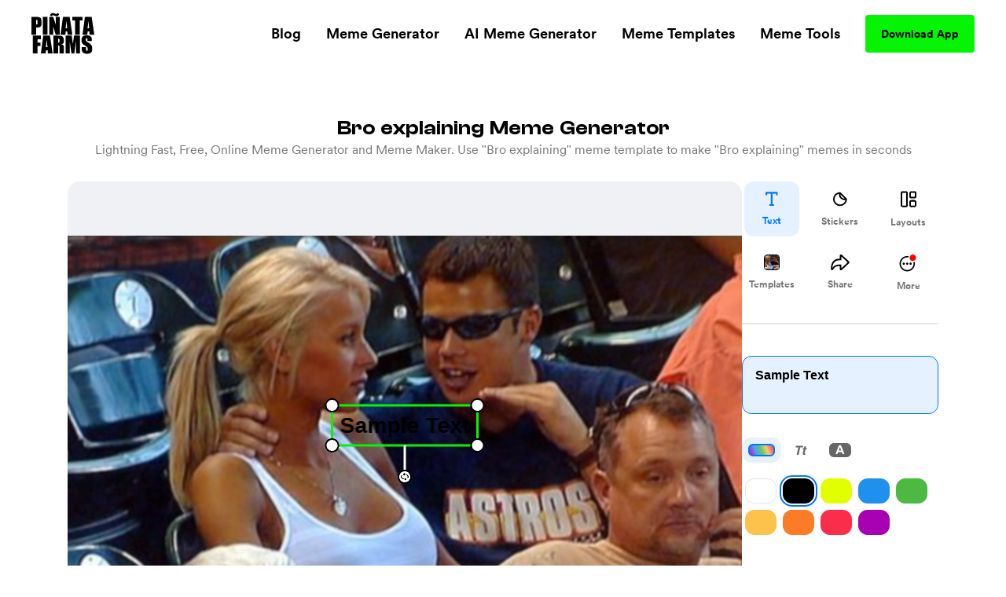

--- FILE ---
content_type: text/html; charset=utf-8
request_url: https://www.pinatafarm.com/memegenerator/pvp_15407af3-c36b-427c-8e64-b6c74cedfcdb?mode=create
body_size: 39703
content:
<!doctype html>
<html data-n-head-ssr lang="en" data-n-head="%7B%22lang%22:%7B%22ssr%22:%22en%22%7D%7D">
  <head >
    <title>Bro explaining Meme Generator - Piñata Farms - The best meme generator and meme maker for video &amp; image memes</title><meta data-n-head="ssr" charset="utf-8"><meta data-n-head="ssr" name="viewport" content="width=device-width, initial-scale=1"><meta data-n-head="ssr" data-hid="msapplication-TileColor" name="msapplication-TileColor" content="#000000"><meta data-n-head="ssr" data-hid="msapplication-TileImage" name="msapplication-TileImage" content="icons/favicon144.png"><meta data-n-head="ssr" data-hid="msapplication-config" name="msapplication-config" content="browserconfig.xml"><meta data-n-head="ssr" data-hid="robots" name="robots" content="index, follow"><meta data-n-head="ssr" data-hid="og:site_name" property="og:site_name" content="Piñata Farms"><meta data-n-head="ssr" data-hid="og:type" property="og:type" content="website"><meta data-n-head="ssr" data-hid="og:url" property="og:url" content="https://www.pinatafarm.com/memegenerator/pvp_15407af3-c36b-427c-8e64-b6c74cedfcdb"><meta data-n-head="ssr" data-hid="title" name="title" content="Bro explaining Meme Generator - Piñata Farms - The best meme generator and meme maker for video &amp; image memes"><meta data-n-head="ssr" data-hid="og:title" property="og:title" content="Bro explaining Meme Generator - Piñata Farms - The best meme generator and meme maker for video &amp; image memes"><meta data-n-head="ssr" data-hid="description" name="description" content="Make Bro explaining memes in seconds with Piñata Farms - the free, lightning fast online meme generator. We have thousands of the most popular and trending meme templates for you to make memes with ease"><meta data-n-head="ssr" data-hid="og:description" property="og:description" content="Make Bro explaining memes in seconds with Piñata Farms - the free, lightning fast online meme generator. We have thousands of the most popular and trending meme templates for you to make memes with ease"><meta data-n-head="ssr" data-hid="thumbnail" name="thumbnail" content="https://a.pinatafarm.com/800x450/db00853c9c/bro-explaining.jpg"><meta data-n-head="ssr" data-hid="image primaryImageOfPage" name="image primaryImageOfPage" content="https://a.pinatafarm.com/800x450/db00853c9c/bro-explaining.jpg"><meta data-n-head="ssr" data-hid="og:image" property="og:image" content="https://a.pinatafarm.com/800x450/db00853c9c/bro-explaining.jpg"><meta data-n-head="ssr" data-hid="og:image:alt" property="og:image:alt" content="Bro explaining meme"><meta data-n-head="ssr" data-hid="og:image:width" property="og:image:width" content="800"><meta data-n-head="ssr" data-hid="og:image:height" property="og:image:height" content="450"><meta data-n-head="ssr" data-hid="twitter:card" name="twitter:card" content="summary_large_image"><meta data-n-head="ssr" data-hid="twitter:site" name="twitter:site" content="Piñata Farms"><meta data-n-head="ssr" data-hid="twitter:url" name="twitter:url" content="https://www.pinatafarm.com/memegenerator/pvp_15407af3-c36b-427c-8e64-b6c74cedfcdb"><meta data-n-head="ssr" data-hid="twitter:title" name="twitter:title" content="Bro explaining Meme Generator - Piñata Farms - The best meme generator and meme maker for video &amp; image memes"><meta data-n-head="ssr" data-hid="twitter:description" name="twitter:description" content="Make Bro explaining memes in seconds with Piñata Farms - the free, lightning fast online meme generator. We have thousands of the most popular and trending meme templates for you to make memes with ease"><meta data-n-head="ssr" data-hid="twitter:image" name="twitter:image" content="https://a.pinatafarm.com/800x450/db00853c9c/bro-explaining.jpg"><meta data-n-head="ssr" data-hid="twitter:image:alt" name="twitter:image:alt" content="Bro explaining meme"><base href="/"><link data-n-head="ssr" rel="icon" type="image/x-icon" href="icons/favicon32.png" sizes="32x32"><link data-n-head="ssr" rel="icon" type="image/x-icon" href="icons/favicon57.png" sizes="57x57"><link data-n-head="ssr" rel="icon" type="image/x-icon" href="icons/favicon76.png" sizes="76x76"><link data-n-head="ssr" rel="icon" type="image/x-icon" href="icons/favicon96.png" sizes="96x96"><link data-n-head="ssr" rel="icon" type="image/x-icon" href="icons/favicon128.png" sizes="128x128"><link data-n-head="ssr" rel="icon" type="image/x-icon" href="icons/favicon192.png" sizes="192x192"><link data-n-head="ssr" rel="icon" type="image/x-icon" href="icons/favicon228.png" sizes="228x228"><link data-n-head="ssr" rel="icon" type="image/x-icon" href="icons/favicon120.png" sizes="120x120"><link data-n-head="ssr" rel="icon" type="image/x-icon" href="icons/favicon152.png" sizes="152x152"><link data-n-head="ssr" rel="icon" type="image/x-icon" href="icons/favicon180.png" sizes="180x180"><link data-n-head="ssr" rel="shortcut icon" href="icons/favicon196.png" sizes="196x196"><link data-n-head="ssr" rel="preconnect" href="https://cognito-identity.us-east-1.amazonaws.com"><link data-n-head="ssr" rel="preconnect" href="https://a.storyblok.com"><link data-n-head="ssr" rel="preconnect" href="https://a.pinatafarm.com"><link data-n-head="ssr" rel="preconnect" href="https://media.pinatafarm.com"><link data-n-head="ssr" data-hid="font-preload" rel="preload" as="style" href="/fonts/font-face.css"><link data-n-head="ssr" rel="canonical" href="https://www.pinatafarm.com/memegenerator/pvp_15407af3-c36b-427c-8e64-b6c74cedfcdb"><noscript data-n-head="ssr" data-hid="font-noscript"><link rel="stylesheet" href="/fonts/font-face.css"></noscript><link rel="preload" href="/_nuxt/598f1f4.js" as="script"><link rel="preload" href="/_nuxt/3bd056b.js" as="script"><link rel="preload" href="/_nuxt/01d7013.js" as="script"><link rel="preload" href="/_nuxt/153ed90.js" as="script"><link rel="preload" href="/_nuxt/f32b052.js" as="script"><link rel="preload" href="/_nuxt/bea32f4.js" as="script"><style data-vue-ssr-id="68f85b9e:0 e03a25e6:0 06290332:0 64b6cadd:0 1e9d5597:0 52ace4d6:0 8c11e75a:0 85666a10:0 728e64f8:0 cb0b4ca2:0 6b90297d:0 001be793:0 b3a6b6e2:0 087d3f74:0 f3d77908:0 2e7c1676:0 883fa824:0 4ee27f4a:0 680cf762:0 bcc1fc66:0 30cdf2a8:0 3a39b58a:0 78577f52:0 4d284532:0 78493eb4:0 1ef1858e:0 2ee32681:0">*,:after,:before{box-sizing:border-box;border:0 solid #e5e7eb}*{--tw-ring-inset:var(--tw-empty,/*!*/ /*!*/);--tw-ring-offset-width:0px;--tw-ring-offset-color:#fff;--tw-ring-color:rgba(59,130,246,0.5);--tw-ring-offset-shadow:0 0 transparent;--tw-ring-shadow:0 0 transparent;--tw-shadow:0 0 transparent}:root{-moz-tab-size:4;-o-tab-size:4;tab-size:4}:-moz-focusring{outline:1px dotted ButtonText}:-moz-ui-invalid{box-shadow:none}::moz-focus-inner{border-style:none;padding:0}::-webkit-inner-spin-button,::-webkit-outer-spin-button{height:auto}::-webkit-search-decoration{-webkit-appearance:none}::-webkit-file-upload-button{-webkit-appearance:button;font:inherit}[type=search]{-webkit-appearance:textfield;outline-offset:-2px}abbr[title]{-webkit-text-decoration:underline dotted;text-decoration:underline dotted}a{color:inherit;text-decoration:inherit}body{margin:0;font-family:inherit;line-height:inherit}b{font-weight:bolder}button,input{font-family:inherit;font-size:100%;line-height:1.15;margin:0;padding:0;line-height:inherit;color:inherit}button{text-transform:none;background-color:transparent;background-image:none}[type=button],[type=reset],[type=submit],button{-webkit-appearance:button}button:focus{outline:1px dotted;outline:5px auto -webkit-focus-ring-color}[role=button],button{cursor:pointer}html{-webkit-text-size-adjust:100%;font-family:ui-sans-serif,system-ui,-apple-system,BlinkMacSystemFont,"Segoe UI",Roboto,"Helvetica Neue",Arial,"Noto Sans",sans-serif,"Apple Color Emoji","Segoe UI Emoji","Segoe UI Symbol","Noto Color Emoji";line-height:1.5}hr{height:0;color:inherit;border-top-width:1px}h1,h2,h3,h5,hr,p{margin:0}h1,h2,h3,h5{font-size:inherit;font-weight:inherit}img{border-style:solid}input::-moz-placeholder{opacity:1;color:#9ca3af}input::placeholder{opacity:1;color:#9ca3af}input::webkit-input-placeholder{opacity:1;color:#9ca3af}input::-moz-placeholder{opacity:1;color:#9ca3af}input:-ms-input-placeholder{opacity:1;color:#9ca3af}input::-ms-input-placeholder{opacity:1;color:#9ca3af}canvas,iframe,img,object,svg,video{display:block;vertical-align:middle}img,video{max-width:100%;height:auto}table{text-indent:0;border-color:inherit;border-collapse:collapse}ul{list-style:none;margin:0;padding:0}.h2-style{font-family:Clash,Arial,sans-serif;font-weight:700;font-size:1.5rem;line-height:2rem}@media (min-width:640px){.h2-style{font-size:45px;line-height:1}}.h4-style{font-size:26px}.h3-style,.h4-style{font-family:Clash,Arial,sans-serif;font-weight:600;line-height:1}.h3-style{font-size:32px}.h1-semi-style{font-family:Clash,Arial,sans-serif;font-weight:600;font-size:52px;line-height:1}@media (min-width:768px){.h1-semi-style{font-size:74px;line-height:1}}.h1-style{font-family:Clash,Arial,sans-serif;font-weight:700;font-size:52px;line-height:1}@media (min-width:768px){.h1-style{font-size:74px;line-height:1}}.footer-link-main{display:block;font-weight:700;font-size:.75rem;line-height:1rem;margin:.5rem;padding:.5rem;text-decoration-thickness:4px;--tw-line-opacity:1;-webkit-text-decoration-color:rgba(4,244,4,var(--tw-line-opacity));text-decoration-color:rgba(4,244,4,var(--tw-line-opacity));text-underline-offset:4px}.footer-link-main:hover{-webkit-text-decoration-line:underline;text-decoration-line:underline}@media (min-width:768px){.footer-link-main{font-size:1.125rem;line-height:1.75rem}}.nav-link{font-weight:700;margin:.5rem;padding:.5rem;text-decoration-thickness:4px;--tw-line-opacity:1;-webkit-text-decoration-color:rgba(4,244,4,var(--tw-line-opacity));text-decoration-color:rgba(4,244,4,var(--tw-line-opacity));text-underline-offset:4px}.nav-link:focus,.nav-link:hover{-webkit-text-decoration-line:underline;text-decoration-line:underline}@media (min-width:768px){.nav-link{font-size:1.125rem;line-height:1.75rem}}.h5-style{font-family:Clash,Arial,sans-serif;font-weight:600;font-size:20px;line-height:1}@media (min-width:768px){.md\:h3-style{font-weight:600;font-size:32px;line-height:1}.md\:h2-style,.md\:h3-style{font-family:Clash,Arial,sans-serif}.md\:h2-style{font-weight:700;font-size:1.5rem;line-height:2rem}@media (min-width:640px){.md\:h2-style{font-size:45px;line-height:1}}}.container{width:100%}@media (min-width:640px){.container{max-width:640px}}@media (min-width:768px){.container{max-width:768px}}@media (min-width:1024px){.container{max-width:1024px}}@media (min-width:1280px){.container{max-width:1280px}}@media (min-width:1536px){.container{max-width:1536px}}@media (min-width:2048px){.container{max-width:2048px}}.divide-y>:not([hidden])~:not([hidden]){--tw-divide-y-reverse:0;border-top-width:calc(1px*(1 - var(--tw-divide-y-reverse)));border-bottom-width:calc(1px*var(--tw-divide-y-reverse))}.sr-only{position:absolute;width:1px;height:1px;padding:0;margin:-1px;overflow:hidden;clip:rect(0,0,0,0);white-space:nowrap;border-width:0}.bg-pfAcid{--tw-bg-opacity:1;background-color:rgba(4,244,4,var(--tw-bg-opacity))}.bg-white{--tw-bg-opacity:1;background-color:rgba(255,255,255,var(--tw-bg-opacity))}.bg-pfTorchRed{--tw-bg-opacity:1;background-color:rgba(255,17,79,var(--tw-bg-opacity))}.bg-pfFog{--tw-bg-opacity:1;background-color:rgba(241,243,246,var(--tw-bg-opacity))}.bg-pfAzure{--tw-bg-opacity:1;background-color:rgba(4,124,244,var(--tw-bg-opacity))}.bg-pfCharcoal{--tw-bg-opacity:1;background-color:rgba(40,40,40,var(--tw-bg-opacity))}.bg-pfShadow\/90{--tw-bg-opacity:0.9;background-color:rgba(18,18,18,var(--tw-bg-opacity))}.bg-pfRed{--tw-bg-opacity:1;background-color:rgba(252,76,92,var(--tw-bg-opacity))}.bg-purple-500{--tw-bg-opacity:1;background-color:rgba(139,92,246,var(--tw-bg-opacity))}.bg-transparent{background-color:transparent}.bg-purple-200{--tw-bg-opacity:1;background-color:rgba(221,214,254,var(--tw-bg-opacity))}.bg-pfBlue{--tw-bg-opacity:1;background-color:rgba(0,119,255,var(--tw-bg-opacity))}.bg-pfDarkFog{--tw-bg-opacity:1;background-color:rgba(239,241,244,var(--tw-bg-opacity))}.bg-pfBlueFog{--tw-bg-opacity:1;background-color:rgba(229,241,255,var(--tw-bg-opacity))}.bg-pfCloud{--tw-bg-opacity:1;background-color:rgba(219,219,219,var(--tw-bg-opacity))}.bg-pfTan{--tw-bg-opacity:1;background-color:rgba(248,248,248,var(--tw-bg-opacity))}.bg-black{--tw-bg-opacity:1;background-color:rgba(0,0,0,var(--tw-bg-opacity))}.hover\:bg-pfAcid:hover{--tw-bg-opacity:1;background-color:rgba(4,244,4,var(--tw-bg-opacity))}.bg-center{background-position:50%}.bg-no-repeat{background-repeat:no-repeat}.border-pfCloud{--tw-border-opacity:1;border-color:rgba(219,219,219,var(--tw-border-opacity))}.border-white{--tw-border-opacity:1;border-color:rgba(255,255,255,var(--tw-border-opacity))}.border-gray-300{--tw-border-opacity:1;border-color:rgba(209,213,219,var(--tw-border-opacity))}.border-pfFog{--tw-border-opacity:1;border-color:rgba(241,243,246,var(--tw-border-opacity))}.border-pfAcid{--tw-border-opacity:1;border-color:rgba(4,244,4,var(--tw-border-opacity))}.border-pfCharcoal{--tw-border-opacity:1;border-color:rgba(40,40,40,var(--tw-border-opacity))}.border-pfTundora{--tw-border-opacity:0.25;border-color:rgba(255,255,255,var(--tw-border-opacity))}.border-gray-400{--tw-border-opacity:1;border-color:rgba(156,163,175,var(--tw-border-opacity))}.border-black{--tw-border-opacity:1;border-color:rgba(0,0,0,var(--tw-border-opacity))}.border-pfDarkGray{--tw-border-opacity:1;border-color:rgba(29,25,25,var(--tw-border-opacity))}.border-red-200{--tw-border-opacity:1;border-color:rgba(254,202,202,var(--tw-border-opacity))}.border-pfDarkFog{--tw-border-opacity:1;border-color:rgba(239,241,244,var(--tw-border-opacity))}.border-black\/10{--tw-border-opacity:0.1;border-color:rgba(0,0,0,var(--tw-border-opacity))}.border-transparent{border-color:transparent}.border-pfBlue{--tw-border-opacity:1;border-color:rgba(0,119,255,var(--tw-border-opacity))}.rounded-lg{border-radius:.5rem}.rounded-3xl{border-radius:1.5rem}.rounded-full{border-radius:9999px}.rounded-xl{border-radius:.75rem}.rounded-2xl{border-radius:1rem}.rounded{border-radius:.25rem}.rounded-4xl{border-radius:2rem}.rounded-md{border-radius:.375rem}.rounded-\[16px\]{border-radius:16px}.rounded-\[4px\]{border-radius:4px}.rounded-l-2xl{border-top-left-radius:1rem;border-bottom-left-radius:1rem}.border-dashed{border-style:dashed}.border-none{border-style:none}.border-1{border-width:1px}.border-2,.border-2px{border-width:2px}.border-0{border-width:0}.border,.border-1px{border-width:1px}.border-b-2{border-bottom-width:2px}.border-b{border-bottom-width:1px}.border-t-1{border-top-width:1px}.border-l-1{border-left-width:1px}.border-t{border-top-width:1px}.cursor-pointer{cursor:pointer}.cursor-default{cursor:default}.block{display:block}.inline-block{display:inline-block}.flex{display:flex}.table{display:table}.grid{display:grid}.list-item{display:list-item}.hidden{display:none}.flex-row{flex-direction:row}.flex-col,.flex-row{}.flex-col{flex-direction:column}.flex-col-reverse{flex-direction:column-reverse}.flex-wrap{flex-wrap:wrap}.items-start{align-items:flex-start}.items-end{align-items:flex-end}.items-center{align-items:center}.content-center{align-content:center}.justify-items-center{justify-items:center}.justify-start{justify-content:flex-start}.justify-end{justify-content:flex-end}.justify-center{justify-content:center}.justify-between{justify-content:space-between}.justify-around{justify-content:space-around}.justify-evenly{justify-content:space-evenly}.flex-1{flex:1 1 0%}.font-clash{font-family:Clash,Arial,sans-serif}.font-agrandir{font-family:Agrandir}.font-bold{font-weight:700}.font-semibold{font-weight:600}.font-medium{font-weight:500}.font-gray-400,.font-normal{font-weight:400}.h-full{height:100%}.h-1\/2{height:50%}.h-auto{height:auto}.h-32{height:8rem}.h-8{height:2rem}.h-12{height:3rem}.h-6{height:1.5rem}.h-72px{height:72px}.h-48px{height:48px}.h-148px{height:148px}.h-325px{height:325px}.h-16px{height:16px}.h-3px{height:3px}.h-32px{height:32px}.h-232px{height:232px}.h-174px{height:174px}.h-364px{height:364px}.h-273px{height:273px}.h-100px{height:100px}.h-40px{height:40px}.h-164px{height:164px}.h-113px{height:113px}.h-18{height:4.5rem}.h-145px{height:145px}.h-320px{height:320px}.h-\[250px\]{height:250px}.h-\[24px\]{height:24px}.h-42px{height:42px}.h-90px{height:90px}.h-105px{height:105px}.h-20px{height:20px}.h-350px{height:350px}.h-360px{height:360px}.h-240px{height:240px}.h-\[90px\]{height:90px}.h-20vh{height:20vh}.h-170px{height:170px}.text-base{font-size:1rem;line-height:1.5rem}.text-xl{font-size:1.25rem;line-height:1.75rem}.text-4xl{font-size:2.25rem;line-height:2.5rem}.text-sm{font-size:.875rem;line-height:1.25rem}.text-lg{font-size:1.125rem;line-height:1.75rem}.text-xs{font-size:.75rem;line-height:1rem}.text-2xl{font-size:1.5rem;line-height:2rem}.text-6xl{font-size:3.75rem;line-height:1}.text-5xl{font-size:3rem;line-height:1}.text-3xl{font-size:1.875rem;line-height:2.25rem}.text-59px{font-size:59px;line-height:1}.text-15px{font-size:15px;line-height:1}.text-31px{font-size:31px;line-height:1}.text-74px{font-size:74px;line-height:1}.text-12px{font-size:12px;line-height:1}.text-20px{font-size:20px;line-height:1}.text-40px{font-size:40px;line-height:1}.text-32px{font-size:32px;line-height:1}.text-26px{font-size:26px;line-height:1}.text-94px{font-size:94px;line-height:1}.text-11px{font-size:11px;line-height:1}.text-64px{font-size:64px;line-height:1}.text-14px{font-size:14px;line-height:1}.text-10px{font-size:10px;line-height:1}.text-16px{font-size:16px;line-height:1}.text-36px{font-size:36px;line-height:1}.text-\[14px\]{font-size:14px;line-height:1}.text-\[12px\]{font-size:12px;line-height:1}.text-\[16px\]{font-size:16px;line-height:1}.text-28px{font-size:28px;line-height:1}.text-18px{font-size:18px;line-height:1}.text-27px{font-size:27px;line-height:1}.text-19px{font-size:19px;line-height:1}.text-\[24px\]{font-size:24px;line-height:1}.leading-h2{line-height:1.17}.leading-4{line-height:1rem}.leading-tight{line-height:1.25}.leading-8{line-height:2rem}.m-auto{margin:auto}.m-0{margin:0}.m-1{margin:.25rem}.m-4{margin:1rem}.m-2{margin:.5rem}.mx-auto{margin-left:auto;margin-right:auto}.mx-2{margin-left:.5rem;margin-right:.5rem}.mx-3{margin-left:.75rem;margin-right:.75rem}.mx-1{margin-left:.25rem;margin-right:.25rem}.my-auto{margin-top:auto;margin-bottom:auto}.mx-16{margin-left:4rem;margin-right:4rem}.mx-4{margin-left:1rem;margin-right:1rem}.mx-8{margin-left:2rem;margin-right:2rem}.my-3{margin-top:.75rem;margin-bottom:.75rem}.my-4{margin-top:1rem;margin-bottom:1rem}.mx-3px{margin-left:3px;margin-right:3px}.my-8{margin-top:2rem;margin-bottom:2rem}.my-2{margin-top:.5rem;margin-bottom:.5rem}.my-14{margin-top:3.5rem;margin-bottom:3.5rem}.mx-6{margin-left:1.5rem;margin-right:1.5rem}.-my-1{margin-top:-.25rem;margin-bottom:-.25rem}.-mx-3{margin-left:-.75rem;margin-right:-.75rem}.my-12{margin-top:3rem;margin-bottom:3rem}.mt-8{margin-top:2rem}.-mt-2{margin-top:-.5rem}.ml-auto{margin-left:auto}.mt-3{margin-top:.75rem}.mt-10{margin-top:2.5rem}.mt-4{margin-top:1rem}.mb-4{margin-bottom:1rem}.mt-13{margin-top:3.25rem}.mt-5{margin-top:1.25rem}.ml-4{margin-left:1rem}.ml-2{margin-left:.5rem}.mr-2{margin-right:.5rem}.ml-8{margin-left:2rem}.mt-16{margin-top:4rem}.mt-50px{margin-top:50px}.ml-30px{margin-left:30px}.mt-6{margin-top:1.5rem}.mt-2{margin-top:.5rem}.mt-1{margin-top:.25rem}.mr-70px{margin-right:70px}.mb-2{margin-bottom:.5rem}.ml-1{margin-left:.25rem}.mt-11{margin-top:2.75rem}.mr-1{margin-right:.25rem}.ml-5{margin-left:1.25rem}.mr-6px{margin-right:6px}.mt-15{margin-top:3.75rem}.mt-20{margin-top:5rem}.mt-30{margin-top:7.5rem}.mt-auto{margin-top:auto}.mr-5{margin-right:1.25rem}.mr-8{margin-right:2rem}.mt-54px{margin-top:54px}.mt-10px{margin-top:10px}.mr-4{margin-right:1rem}.mt-12{margin-top:3rem}.-ml-4{margin-left:-1rem}.-mb-14{margin-bottom:-3.5rem}.-ml-2{margin-left:-.5rem}.-ml-9{margin-left:-2.25rem}.mr-100px{margin-right:100px}.\!-mt-22{margin-top:-5.5rem!important}.\!ml-100px{margin-left:100px!important}.-mt-22{margin-top:-5.5rem}.mt-20px{margin-top:20px}.mt-65px{margin-top:65px}.mt-25px{margin-top:25px}.mt-25{margin-top:6.25rem}.mb-8{margin-bottom:2rem}.mb-12{margin-bottom:3rem}.mb-6{margin-bottom:1.5rem}.mr-auto{margin-right:auto}.mt-32px{margin-top:32px}.ml-3{margin-left:.75rem}.mt-min-12{margin-top:3rem}.mt-min-24{margin-top:6rem}.mt-14{margin-top:3.5rem}.mt-0{margin-top:0}.mb-min-24{margin-bottom:6rem}.mb-3{margin-bottom:.75rem}.mt-80px{margin-top:80px}.mr-3{margin-right:.75rem}.-mr-3{margin-right:-.75rem}.max-h-full{max-height:100%}.max-h-md{max-height:28rem}.max-h-440px{max-height:440px}.max-h-520px{max-height:520px}.max-h-60px{max-height:60px}.max-h-165px{max-height:165px}.max-h-490px{max-height:490px}.max-h-330px{max-height:330px}.max-w-full{max-width:100%}.max-w-md{max-width:28rem}.max-w-lg{max-width:32rem}.max-w-screen-lg{max-width:1024px}.max-w-screen{max-width:100vw}.max-w-screen-md{max-width:768px}.max-w-267px{max-width:267px}.max-w-120px{max-width:120px}.max-w-200px{max-width:200px}.max-w-364px{max-width:364px}.max-w-800px{max-width:800px}.max-w-270px{max-width:270px}.max-w-328px{max-width:328px}.max-w-60px{max-width:60px}.max-w-11\/12{max-width:91.666667%}.max-w-524px{max-width:524px}.max-w-743px{max-width:743px}.max-w-70{max-width:17.5rem}.max-w-356px{max-width:356px}.max-w-998px{max-width:998px}.max-w-\[70\%\]{max-width:70%}.max-w-screen-1140px{max-width:1140px}.max-w-556px{max-width:556px}.max-w-8\/10{max-width:80%}.min-h-full{min-height:100%}.min-h-screen-sm{min-height:640px}.min-h-440px{min-height:440px}.min-h-224px{min-height:224px}.min-h-520px{min-height:520px}.min-h-490px{min-height:490px}.min-h-197px{min-height:197px}.min-h-170px{min-height:170px}.min-w-150px{min-width:150px}.min-w-250px{min-width:250px}.min-w-360px{min-width:360px}.min-w-100px{min-width:100px}.min-w-350px{min-width:350px}.min-w-170px{min-width:170px}.object-contain{-o-object-fit:contain;object-fit:contain}.object-cover{-o-object-fit:cover;object-fit:cover}.object-bottom{-o-object-position:bottom;object-position:bottom}.opacity-0{opacity:0}.opacity-50{opacity:.5}.opacity-75{opacity:.75}.opacity-30{opacity:.3}.opacity-20{opacity:.2}.opacity-40{opacity:.4}.hover\:opacity-100:hover,.opacity-100{opacity:1}.opacity-10{opacity:.1}.focus\:outline-none:focus,.outline-none{outline:2px solid transparent;outline-offset:2px}.overflow-auto{overflow:auto}.overflow-hidden{overflow:hidden}.overflow-scroll{overflow:scroll}.overflow-y-auto{overflow-y:auto}.overflow-x-hidden{overflow-x:hidden}.overflow-y-hidden{overflow-y:hidden}.overflow-x-scroll{overflow-x:scroll}.overflow-y-scroll{overflow-y:scroll}.p-8{padding:2rem}.p-2{padding:.5rem}.p-4{padding:1rem}.p-3{padding:.75rem}.p-6px{padding:6px}.p-6{padding:1.5rem}.p-0,.p-0px{padding:0}.p-10px{padding:10px}.p-1{padding:.25rem}.p-\[18px\]{padding:18px}.py-5{padding-top:1.25rem;padding-bottom:1.25rem}.px-2{padding-left:.5rem;padding-right:.5rem}.py-15px{padding-top:15px;padding-bottom:15px}.px-40px{padding-left:40px;padding-right:40px}.py-3{padding-top:.75rem;padding-bottom:.75rem}.py-1{padding-top:.25rem;padding-bottom:.25rem}.px-8{padding-left:2rem;padding-right:2rem}.py-10{padding-top:2.5rem;padding-bottom:2.5rem}.py-12px{padding-top:12px;padding-bottom:12px}.px-20px{padding-left:20px;padding-right:20px}.px-4{padding-left:1rem;padding-right:1rem}.px-20{padding-left:5rem;padding-right:5rem}.py-9px{padding-top:9px;padding-bottom:9px}.px-12px{padding-left:12px;padding-right:12px}.py-6px{padding-top:6px;padding-bottom:6px}.py-4px{padding-top:4px;padding-bottom:4px}.py-2{padding-top:.5rem;padding-bottom:.5rem}.py-4{padding-top:1rem;padding-bottom:1rem}.py-14px{padding-top:14px;padding-bottom:14px}.px-5{padding-left:1.25rem;padding-right:1.25rem}.px-6{padding-left:1.5rem;padding-right:1.5rem}.px-1{padding-left:.25rem;padding-right:.25rem}.px-21px{padding-left:21px;padding-right:21px}.py-10px{padding-top:10px;padding-bottom:10px}.px-3{padding-left:.75rem;padding-right:.75rem}.px-18{padding-left:4.5rem;padding-right:4.5rem}.py-8{padding-top:2rem;padding-bottom:2rem}.px-\[10px\]{padding-left:10px;padding-right:10px}.py-\[10px\]{padding-top:10px;padding-bottom:10px}.py-9{padding-top:2.25rem;padding-bottom:2.25rem}.px-10{padding-left:2.5rem;padding-right:2.5rem}.px-15px{padding-left:15px;padding-right:15px}.pb-3{padding-bottom:.75rem}.pb-5{padding-bottom:1.25rem}.pr-4{padding-right:1rem}.pb-2{padding-bottom:.5rem}.pl-8{padding-left:2rem}.pt-6{padding-top:1.5rem}.pt-25{padding-top:6.25rem}.pl-4{padding-left:1rem}.pr-8{padding-right:2rem}.pt-8{padding-top:2rem}.pb-16{padding-bottom:4rem}.pt-4{padding-top:1rem}.pt-24{padding-top:6rem}.pt-30{padding-top:7.5rem}.pt-16{padding-top:4rem}.pb-12{padding-bottom:3rem}.placeholder-pfGray::-moz-placeholder{--tw-placeholder-opacity:1;color:rgba(118,118,118,var(--tw-placeholder-opacity))}.placeholder-pfGray::placeholder{--tw-placeholder-opacity:1;color:rgba(118,118,118,var(--tw-placeholder-opacity))}.caret-white{--tw-caret-opacity:1;caret-color:rgba(255,255,255,var(--tw-caret-opacity))}.caret-black{--tw-caret-opacity:1;caret-color:rgba(0,0,0,var(--tw-caret-opacity))}.caret-pfBlue{--tw-caret-opacity:1;caret-color:rgba(0,119,255,var(--tw-caret-opacity))}.caret-transparent{caret-color:transparent}.pointer-events-none{pointer-events:none}.static{position:static}.fixed{position:fixed}.absolute{position:absolute}.relative{position:relative}.inset-0{top:0;right:0;bottom:0;left:0}.left-1\/2{left:50%}.top-full{top:100%}.top-12px{top:12px}.left-12px{left:12px}.bottom-0{bottom:0}.-top-64px{top:-64px}.top-1\/2{top:50%}.top-0{top:0}.right-0{right:0}.bottom-12px{bottom:12px}.-top-56px{top:-56px}.-bottom-19px{bottom:-19px}.-top-1\/6{top:-16.666667%}.top-3\/5{top:60%}.left-0{left:0}.left-1\/3{left:33.333333%}.top-20{top:5rem}.left-2\/3{left:66.666667%}.left-5\/6{left:83.333333%}.top-1\/4{top:25%}.left-1\/6{left:16.666667%}.left-4\/6{left:66.666667%}.top-1\/5{top:20%}.right-1{right:.25rem}.left-1\/9{left:11.111111%}.top-4{top:1rem}.left-4\/9{left:44.444444%}.left-5\/7{left:71.428571%}.-top-5{top:-1.25rem}.-right-10{right:-2.5rem}.bottom-8{bottom:2rem}.left-5{left:1.25rem}.bottom-2{bottom:.5rem}.resize{resize:both}.shadow-lg{--tw-shadow-color:0,0,0;--tw-shadow:0 10px 15px -3px rgba(var(--tw-shadow-color),0.1),0 4px 6px -2px rgba(var(--tw-shadow-color),0.05);box-shadow:var(--tw-ring-offset-shadow,0 0 transparent),var(--tw-ring-shadow,0 0 transparent),var(--tw-shadow)}.focus\:ring-2:focus,.hover\:ring-2:hover{--tw-ring-offset-shadow:var(--tw-ring-inset) 0 0 0 var(--tw-ring-offset-width) var(--tw-ring-offset-color);--tw-ring-shadow:var(--tw-ring-inset) 0 0 0 calc(2px + var(--tw-ring-offset-width)) var(--tw-ring-color);box-shadow:var(--tw-ring-offset-shadow),var(--tw-ring-shadow),var(--tw-shadow,0 0 transparent)}.focus\:ring-offset-2:focus,.hover\:ring-offset-2:hover{--tw-ring-offset-width:2px}.focus\:ring-red-600:focus,.hover\:ring-red-600:hover{--tw-ring-opacity:1;--tw-ring-color:rgba(220,38,38,var(--tw-ring-opacity))}.text-left{text-align:left}.text-center{text-align:center}.text-right{text-align:right}.text-justify{text-align:justify}.text-black{--tw-text-opacity:1;color:rgba(0,0,0,var(--tw-text-opacity))}.text-pfGray{--tw-text-opacity:1;color:rgba(118,118,118,var(--tw-text-opacity))}.text-white{--tw-text-opacity:1;color:rgba(255,255,255,var(--tw-text-opacity))}.text-dark-900{--tw-text-opacity:1;color:rgba(15,15,15,var(--tw-text-opacity))}.text-gray-400{--tw-text-opacity:1;color:rgba(156,163,175,var(--tw-text-opacity))}.text-light-50{--tw-text-opacity:1;color:rgba(253,253,253,var(--tw-text-opacity))}.text-pfSilver{--tw-text-opacity:1;color:rgba(184,184,184,var(--tw-text-opacity))}.text-pfTorchRed{--tw-text-opacity:1;color:rgba(255,17,79,var(--tw-text-opacity))}.text-gray-800{--tw-text-opacity:1;color:rgba(31,41,55,var(--tw-text-opacity))}.text-gray-600{--tw-text-opacity:1;color:rgba(75,85,99,var(--tw-text-opacity))}.text-pfAcid{--tw-text-opacity:1;color:rgba(4,244,4,var(--tw-text-opacity))}.text-pfCharcoal{--tw-text-opacity:1;color:rgba(40,40,40,var(--tw-text-opacity))}.truncate{overflow:hidden;text-overflow:ellipsis;white-space:nowrap}.text-shadow-lg{text-shadow:3px 3px 6px rgb(0 0 0/26%),0 0 5px rgb(15 3 86/22%)}.uppercase{text-transform:uppercase}.underline-4{text-decoration-thickness:4px}.underline-pfRed{--tw-line-opacity:1;-webkit-text-decoration-color:rgba(252,76,92,var(--tw-line-opacity));text-decoration-color:rgba(252,76,92,var(--tw-line-opacity))}.underline-pfAcid{--tw-line-opacity:1;-webkit-text-decoration-color:rgba(4,244,4,var(--tw-line-opacity));text-decoration-color:rgba(4,244,4,var(--tw-line-opacity))}.underline-offset-4{text-underline-offset:4px}.hover\:underline:hover,.underline{-webkit-text-decoration-line:underline;text-decoration-line:underline}.content-container{content:"container"}.content-min-height{content:"min-height"}.tracking-tighter{letter-spacing:-.05em}.align-top{vertical-align:top}.align-middle{vertical-align:middle}.visible{visibility:visible}.invisible{visibility:hidden}.whitespace-nowrap{white-space:nowrap}.break-words{overflow-wrap:break-word}.w-full{width:100%}.w-4\/5{width:80%}.w-1\/3{width:33.333333%}.w-16{width:4rem}.w-2\/3{width:66.666667%}.w-2{width:.5rem}.w-4{width:1rem}.w-6{width:1.5rem}.w-3\/5{width:60%}.w-32{width:8rem}.w-20{width:5rem}.w-5{width:1.25rem}.w-8{width:2rem}.w-10{width:2.5rem}.w-60{width:15rem}.w-1\/2{width:50%}.w-44{width:11rem}.w-12{width:3rem}.w-11\/12{width:91.666667%}.w-3\/4{width:75%}.w-2\/5{width:40%}.w-1\/5{width:20%}.w-sm{width:24rem}.w-5\/6{width:83.333333%}.w-9\/10{width:90%}.w-130px{width:130px}.w-200px{width:200px}.w-148px{width:148px}.w-160px{width:160px}.w-150px{width:150px}.w-16px{width:16px}.w-18{width:4.5rem}.w-12\/25{width:48%}.w-225px{width:225px}.w-26px{width:26px}.w-32px{width:32px}.w-343px{width:343px}.w-8\/10{width:80%}.w-132px{width:132px}.w-364px{width:364px}.w-206px{width:206px}.w-218px{width:218px}.w-48px{width:48px}.w-31px{width:31px}.w-190px{width:190px}.w-120px{width:120px}.w-15{width:3.75rem}.w-72px{width:72px}.w-1px{width:1px}.w-450px{width:450px}.w-\[calc\(100\%-32px\)\]{width:calc(100% - 32px)}.w-\[24px\]{width:24px}.w-\[16px\]{width:16px}.w-290px{width:290px}.w-375px{width:375px}.w-\[301px\]{width:301px}.w-165px{width:165px}.w-max-xl{width:32rem}.-z-1{z-index:-1}.z-1{z-index:1}.z-2{z-index:2}.z-100{z-index:100}.z-0{z-index:0}.z-10{z-index:10}.z-20{z-index:20}.z-3{z-index:3}.gap-4{grid-gap:1rem;gap:1rem}.gap-6{grid-gap:1.5rem;gap:1.5rem}.gap-3{grid-gap:.75rem;gap:.75rem}.gap-40{grid-gap:10rem;gap:10rem}.gap-10{grid-gap:2.5rem;gap:2.5rem}.gap-2{grid-gap:.5rem;gap:.5rem}.gap-1{grid-gap:.25rem;gap:.25rem}.gap-px{grid-gap:1px;gap:1px}.gap-2px{grid-gap:2px;gap:2px}.gap-8{grid-gap:2rem;gap:2rem}.gap-5{grid-gap:1.25rem;gap:1.25rem}.gap-6px{grid-gap:6px;gap:6px}.gap-15{grid-gap:3.75rem;gap:3.75rem}.gap-y-1{-webkit-row-gap:.25rem;-moz-row-gap:.25rem;grid-row-gap:.25rem;row-gap:.25rem}.grid-cols-4{grid-template-columns:repeat(4,minmax(0,1fr))}.grid-cols-3{grid-template-columns:repeat(3,minmax(0,1fr))}.grid-cols-2{grid-template-columns:repeat(2,minmax(0,1fr))}.auto-rows-min{grid-auto-rows:min-content}.transform{--tw-rotate:0;--tw-rotate-x:0;--tw-rotate-y:0;--tw-rotate-z:0;--tw-scale-x:1;--tw-scale-y:1;--tw-scale-z:1;--tw-skew-x:0;--tw-skew-y:0;--tw-translate-x:0;--tw-translate-y:0;--tw-translate-z:0;transform:rotate(var(--tw-rotate)) rotateX(var(--tw-rotate-x)) rotateY(var(--tw-rotate-y)) rotate(var(--tw-rotate-z)) scaleX(var(--tw-scale-x)) scaleY(var(--tw-scale-y)) scaleZ(var(--tw-scale-z)) skewX(var(--tw-skew-x)) skewY(var(--tw-skew-y)) translateX(var(--tw-translate-x)) translateY(var(--tw-translate-y)) translateZ(var(--tw-translate-z))}.rotate-180{--tw-rotate:180deg}.\!rotate-10\.92{--tw-rotate:10.92deg!important}.\!-rotate-23\.34{--tw-rotate:-23.34deg!important}.\!-rotate-22{--tw-rotate:-22deg!important}.\!rotate-22{--tw-rotate:22deg!important}.rotate-12{--tw-rotate:12deg}.rotate-3{--tw-rotate:3deg}.-rotate-3{--tw-rotate:-3deg}.\!-rotate-4\.16{--tw-rotate:-4.16deg!important}.translate-y-20px{--tw-translate-y:20px}.-translate-x-1\/2{--tw-translate-x:-50%}.-translate-y-1\/2{--tw-translate-y:-50%}.-translate-x-4\/10{--tw-translate-x:-40%}.hover\:-translate-y-1:hover{--tw-translate-y:-0.25rem}.\<transition,.transition{transition-property:background-color,border-color,color,fill,stroke,opacity,box-shadow,transform,filter,-webkit-backdrop-filter;transition-property:background-color,border-color,color,fill,stroke,opacity,box-shadow,transform,filter,backdrop-filter;transition-property:background-color,border-color,color,fill,stroke,opacity,box-shadow,transform,filter,backdrop-filter,-webkit-backdrop-filter;transition-timing-function:cubic-bezier(.4,0,.2,1);transition-duration:.15s}.ease-in{transition-timing-function:cubic-bezier(.4,0,1,1)}.ease,.ease-in-out{transition-timing-function:cubic-bezier(.4,0,.2,1)}.duration-150{transition-duration:.15s}.duration-300{transition-duration:.3s}.duration,.duration\(\){transition-duration:.15s}@keyframes rotating{0%{transform:rotate(0deg)}to{transform:rotate(1turn)}}@keyframes pulse{0%,to{opacity:1}50%{opacity:.5}}@keyframes smallBounce{0%,to{transform:translateY(-10%);animation-timing-function:cubic-bezier(.8,0,1,1)}50%{transform:translateY(0);animation-timing-function:cubic-bezier(0,0,.2,1)}}@keyframes horizontalShake{10%,90%{transform:translate3d(-1px,0,0)}20%,80%{transform:translate3d(2px,0,0)}30%,50%,70%{transform:translate3d(-4px,0,0)}40%,60%{transform:translate3d(4px,0,0)}}.animate-rotating{animation:rotating 2s linear infinite}.animate-pulse{animation:pulse 2s cubic-bezier(.4,0,.6,1) infinite}.animate-small-bounce{animation:smallBounce 1.2s infinite}.animate-small-bounce-slow{animation:smallBounce 2s infinite}.animate-horizontal-shake{animation:horizontalShake .82s cubic-bezier(.36,.07,.19,.97) both}.animated{-webkit-animation-duration:1s;-webkit-animation-fill-mode:both;animation-duration:1s;animation-fill-mode:both}.animate{animation-iteration-count:1}.filter{--tw-blur:var(--tw-empty,/*!*/ /*!*/);--tw-brightness:var(--tw-empty,/*!*/ /*!*/);--tw-contrast:var(--tw-empty,/*!*/ /*!*/);--tw-grayscale:var(--tw-empty,/*!*/ /*!*/);--tw-hue-rotate:var(--tw-empty,/*!*/ /*!*/);--tw-invert:var(--tw-empty,/*!*/ /*!*/);--tw-saturate:var(--tw-empty,/*!*/ /*!*/);--tw-sepia:var(--tw-empty,/*!*/ /*!*/);--tw-drop-shadow:var(--tw-empty,/*!*/ /*!*/);filter:var(--tw-blur) var(--tw-brightness) var(--tw-contrast) var(--tw-grayscale) var(--tw-hue-rotate) var(--tw-invert) var(--tw-saturate) var(--tw-sepia) var(--tw-drop-shadow)}.\.blur,.blur,.blur-8px{--tw-blur:blur(8px)}.drop-shadow-xl{--tw-drop-shadow:drop-shadow(0 20px 13px rgba(0,0,0,0.03)) drop-shadow(0 8px 5px rgba(0,0,0,0.08))}.invert{--tw-invert:invert(100%)}.backdrop-filter{--tw-backdrop-blur:var(--tw-empty,/*!*/ /*!*/);--tw-backdrop-brightness:var(--tw-empty,/*!*/ /*!*/);--tw-backdrop-contrast:var(--tw-empty,/*!*/ /*!*/);--tw-backdrop-grayscale:var(--tw-empty,/*!*/ /*!*/);--tw-backdrop-hue-rotate:var(--tw-empty,/*!*/ /*!*/);--tw-backdrop-invert:var(--tw-empty,/*!*/ /*!*/);--tw-backdrop-opacity:var(--tw-empty,/*!*/ /*!*/);--tw-backdrop-saturate:var(--tw-empty,/*!*/ /*!*/);--tw-backdrop-sepia:var(--tw-empty,/*!*/ /*!*/);-webkit-backdrop-filter:var(--tw-backdrop-blur) var(--tw-backdrop-brightness) var(--tw-backdrop-contrast) var(--tw-backdrop-grayscale) var(--tw-backdrop-hue-rotate) var(--tw-backdrop-invert) var(--tw-backdrop-opacity) var(--tw-backdrop-saturate) var(--tw-backdrop-sepia);backdrop-filter:var(--tw-backdrop-blur) var(--tw-backdrop-brightness) var(--tw-backdrop-contrast) var(--tw-backdrop-grayscale) var(--tw-backdrop-hue-rotate) var(--tw-backdrop-invert) var(--tw-backdrop-opacity) var(--tw-backdrop-saturate) var(--tw-backdrop-sepia)}.backdrop-blur-md{--tw-backdrop-blur:blur(12px)}.backdrop-blur-xl{--tw-backdrop-blur:blur(24px)}@media (min-width:640px){.sm\:hidden{display:none}.sm\:flex-row{flex-direction:row}.sm\:mx-3{margin-left:.75rem;margin-right:.75rem}.sm\:-mx-3{margin-left:-.75rem;margin-right:-.75rem}.sm\:mt-0{margin-top:0}.sm\:mt-4{margin-top:1rem}.sm\:mr-10{margin-right:2.5rem}.sm\:text-left{text-align:left}.sm\:w-1\/4{width:25%}.sm\:w-1\/3{width:33.333333%}}@media (min-width:768px){.md\:bg-purple-200{--tw-bg-opacity:1;background-color:rgba(221,214,254,var(--tw-bg-opacity))}.md\:bg-pfDarkFog{--tw-bg-opacity:1;background-color:rgba(239,241,244,var(--tw-bg-opacity))}.md\:block{display:block}.md\:flex{display:flex}.md\:hidden{display:none}.md\:flex-row{flex-direction:row}.md\:flex-row-reverse{flex-direction:row-reverse}.md\:items-start{align-items:flex-start}.md\:items-center{align-items:center}.md\:justify-start{justify-content:flex-start}.md\:justify-center{justify-content:center}.md\:justify-between{justify-content:space-between}.md\:justify-around{justify-content:space-around}.md\:h-440px{height:440px}.md\:h-572px{height:572px}.md\:h-\[500px\]{height:500px}.md\:h-\[32px\]{height:32px}.md\:h-40px{height:40px}.md\:h-470px{height:470px}.md\:h-360px{height:360px}.md\:text-lg{font-size:1.125rem;line-height:1.75rem}.md\:text-sm{font-size:.875rem;line-height:1.25rem}.md\:text-5xl{font-size:3rem;line-height:1}.md\:text-base{font-size:1rem;line-height:1.5rem}.md\:text-2xl{font-size:1.5rem;line-height:2rem}.md\:text-xl{font-size:1.25rem;line-height:1.75rem}.md\:text-8xl{font-size:6rem;line-height:1}.md\:text-7xl{font-size:4.5rem;line-height:1}.md\:text-6xl{font-size:3.75rem;line-height:1}.md\:text-3xl{font-size:1.875rem;line-height:2.25rem}.md\:text-32px{font-size:32px;line-height:1}.md\:text-74px{font-size:74px;line-height:1}.md\:text-20px{font-size:20px;line-height:1}.md\:text-45px{font-size:45px;line-height:1}.md\:text-\[18px\]{font-size:18px;line-height:1}.md\:text-\[16px\]{font-size:16px;line-height:1}.md\:text-\[20px\]{font-size:20px;line-height:1}.md\:text-26px{font-size:26px;line-height:1}.md\:text-37px{font-size:37px;line-height:1}.md\:text-16px{font-size:16px;line-height:1}.md\:text-\[48px\]{font-size:48px;line-height:1}.md\:text-\[24px\]{font-size:24px;line-height:1}.md\:text-\[32px\]{font-size:32px;line-height:1}.md\:mx-16{margin-left:4rem;margin-right:4rem}.md\:mx-14{margin-left:3.5rem;margin-right:3.5rem}.md\:mx-0{margin-left:0;margin-right:0}.md\:my-6{margin-top:1.5rem;margin-bottom:1.5rem}.md\:mx-auto{margin-left:auto;margin-right:auto}.md\:-mx-3{margin-left:-.75rem;margin-right:-.75rem}.md\:-my-2{margin-top:-.5rem;margin-bottom:-.5rem}.md\:mb-6{margin-bottom:1.5rem}.md\:ml-6{margin-left:1.5rem}.md\:mt-2{margin-top:.5rem}.md\:mt-0{margin-top:0}.md\:ml-2{margin-left:.5rem}.md\:mt-20{margin-top:5rem}.md\:mr-20{margin-right:5rem}.md\:mt-8{margin-top:2rem}.md\:mt-24{margin-top:6rem}.\!md\:ml-0{margin-left:0!important}.\!md\:mt-6{margin-top:1.5rem!important}.md\:ml-16{margin-left:4rem}.md\:ml-4{margin-left:1rem}.md\:ml-5{margin-left:1.25rem}.md\:mr-5{margin-right:1.25rem}.md\:mt-15{margin-top:3.75rem}.md\:mt-30{margin-top:7.5rem}.md\:mt-25{margin-top:6.25rem}.md\:mt-10{margin-top:2.5rem}.md\:mt-40{margin-top:10rem}.md\:mt-4{margin-top:1rem}.md\:mt-5{margin-top:1.25rem}.md\:-ml-12{margin-left:-3rem}.md\:mr-0{margin-right:0}.md\:mt-0px{margin-top:0}.md\:mr-23{margin-right:5.75rem}.md\:mt-50{margin-top:12.5rem}.md\:mt-130px{margin-top:130px}.md\:mt-6{margin-top:1.5rem}.md\:mb-24{margin-bottom:6rem}.md\:mt-min-24{margin-top:6rem}.md\:mt-16{margin-top:4rem}.md\:mb-min-48{margin-bottom:12rem}.md\:mt-120px{margin-top:120px}.md\:ml-140px{margin-left:140px}.md\:mt-3{margin-top:.75rem}.md\:mt-18{margin-top:4.5rem}.md\:mt-13{margin-top:3.25rem}.md\:max-h-620px{max-height:620px}.md\:max-w-screen-md{max-width:768px}.md\:max-w-none{max-width:none}.md\:max-w-2xl{max-width:42rem}.md\:max-w-screen-lg{max-width:1024px}.md\:max-w-md{max-width:28rem}.md\:max-w-4xl{max-width:56rem}.md\:max-w-343px{max-width:343px}.md\:max-w-345px{max-width:345px}.md\:max-w-392px{max-width:392px}.md\:max-w-1\/2{max-width:50%}.md\:max-w-3\/5{max-width:60%}.md\:max-w-450px{max-width:450px}.md\:max-w-558px{max-width:558px}.md\:max-w-2\/3{max-width:66.666667%}.md\:min-h-screen-md{min-height:768px}.md\:min-h-620px{min-height:620px}.md\:min-h-400px{min-height:400px}.md\:min-w-739px{min-width:739px}.md\:min-w-512px{min-width:512px}.md\:min-w-558px{min-width:558px}.md\:object-top{-o-object-position:top;object-position:top}.md\:p-8{padding:2rem}.md\:p-3{padding:.75rem}.md\:p-6{padding:1.5rem}.md\:py-8{padding-top:2rem;padding-bottom:2rem}.md\:px-5{padding-left:1.25rem;padding-right:1.25rem}.md\:py-10px{padding-top:10px;padding-bottom:10px}.md\:py-5{padding-top:1.25rem;padding-bottom:1.25rem}.md\:px-10{padding-left:2.5rem;padding-right:2.5rem}.md\:px-6{padding-left:1.5rem;padding-right:1.5rem}.\!md\:px-4{padding-left:1rem!important;padding-right:1rem!important}.\!md\:py-6{padding-top:1.5rem!important;padding-bottom:1.5rem!important}.md\:py-16{padding-top:4rem;padding-bottom:4rem}.md\:py-4{padding-top:1rem;padding-bottom:1rem}.md\:px-3{padding-left:.75rem;padding-right:.75rem}.md\:px-0{padding-left:0;padding-right:0}.md\:px-\[20px\]{padding-left:20px;padding-right:20px}.md\:py-\[12px\]{padding-top:12px;padding-bottom:12px}.md\:py-3{padding-top:.75rem;padding-bottom:.75rem}.md\:px-0px{padding-left:0;padding-right:0}.md\:pb-5{padding-bottom:1.25rem}.md\:pb-8{padding-bottom:2rem}.md\:pt-37{padding-top:9.25rem}.md\:pb-0px{padding-bottom:0}.md\:pt-35{padding-top:8.75rem}.md\:pt-50{padding-top:12.5rem}.md\:pt-6{padding-top:1.5rem}.md\:top-8{top:2rem}.md\:top-6{top:1.5rem}.md\:top-9{top:2.25rem}.md\:left-9{left:2.25rem}.md\:text-left{text-align:left}.md\:w-1\/2{width:50%}.md\:w-32{width:8rem}.md\:w-3{width:.75rem}.md\:w-8{width:2rem}.md\:w-1\/3{width:33.333333%}.md\:w-sm{width:24rem}.md\:w-full{width:100%}.md\:w-lg{width:32rem}.md\:w-2xl{width:42rem}.md\:w-2\/5{width:40%}.md\:w-2\/3{width:66.666667%}.md\:w-1\/4{width:25%}.md\:w-auto{width:auto}.md\:w-485px{width:485px}.md\:w-38{width:9.5rem}.md\:w-4\/10{width:40%}.md\:w-477px{width:477px}.md\:w-128px{width:128px}.md\:w-462px{width:462px}.md\:w-4\/9{width:44.444444%}.md\:w-400px{width:400px}.md\:w-\[570px\]{width:570px}.md\:w-\[32px\]{width:32px}.md\:w-\[24px\]{width:24px}.md\:w-14\/25{width:56%}.md\:w-11\/25{width:44%}.md\:w-40px{width:40px}.md\:w-264px{width:264px}.md\:w-\[720px\]{width:720px}.md\:gap-6{grid-gap:1.5rem;gap:1.5rem}.md\:gap-25{grid-gap:6.25rem;gap:6.25rem}.md\:gap-3{grid-gap:.75rem;gap:.75rem}.md\:gap-13{grid-gap:3.25rem;gap:3.25rem}.md\:gap-10{grid-gap:2.5rem;gap:2.5rem}.md\:gap-4{grid-gap:1rem;gap:1rem}}@media (min-width:1024px){.lg\:block{display:block}.lg\:flex{display:flex}.lg\:hidden{display:none}.lg\:flex-row{flex-direction:row}.lg\:flex-row-reverse{flex-direction:row-reverse}.lg\:items-baseline{align-items:baseline}.lg\:text-xl{font-size:1.25rem;line-height:1.75rem}.lg\:text-8xl{font-size:6rem;line-height:1}.lg\:text-base{font-size:1rem;line-height:1.5rem}.lg\:mx-18{margin-left:4.5rem;margin-right:4.5rem}.lg\:mx-24{margin-left:6rem;margin-right:6rem}.lg\:mr-4{margin-right:1rem}.lg\:ml-12{margin-left:3rem}.lg\:ml-6{margin-left:1.5rem}.lg\:mr-12{margin-right:3rem}.lg\:mt-0{margin-top:0}.lg\:mr-20px{margin-right:20px}.lg\:mr-0px{margin-right:0}.lg\:ml-20px{margin-left:20px}.lg\:mt-0px{margin-top:0}.lg\:mt-24{margin-top:6rem}.lg\:mt-30{margin-top:7.5rem}.lg\:max-w-screen-2k{max-width:2048px}.lg\:max-w-screen-lg{max-width:1024px}.lg\:p-10{padding:2.5rem}.lg\:px-4{padding-left:1rem;padding-right:1rem}.lg\:pt-54{padding-top:13.5rem}.lg\:pt-55{padding-top:13.75rem}.lg\:text-left{text-align:left}.lg\:w-full{width:100%}.lg\:w-1\/3{width:33.333333%}.lg\:w-1\/2{width:50%}.lg\:w-lg{width:32rem}.lg\:w-1\/6{width:16.666667%}.lg\:w-max-3xl{width:48rem}}@media (min-width:1280px){.xl\:flex-row{flex-direction:row}.xl\:text-4xl{font-size:2.25rem;line-height:2.5rem}.xl\:mt-0{margin-top:0}.xl\:mr-4{margin-right:1rem}.xl\:max-w-screen-xl{max-width:1280px}}@media (max-width:767.9px){.\<md\:hidden{display:none}.\<md\:flex-col{flex-direction:column}.\<md\:font-clash{font-family:Clash,Arial,sans-serif}.\<md\:font-medium{font-weight:500}.\<md\:h-32px{height:32px}.\<md\:h-260px{height:260px}.\<md\:text-4xl{font-size:2.25rem;line-height:2.5rem}.\<md\:text-sm{font-size:.875rem;line-height:1.25rem}.\<md\:text-3xl{font-size:1.875rem;line-height:2.25rem}.\<md\:mx-4{margin-left:1rem;margin-right:1rem}.\<md\:mt-4{margin-top:1rem}.\<md\:mb-10{margin-bottom:2.5rem}.\<md\:mt-3{margin-top:.75rem}.\<md\:mb-8{margin-bottom:2rem}.\<md\:mr-27px{margin-right:27px}.\<md\:max-w-full{max-width:100%}.\<md\:max-w-320px{max-width:320px}.\<md\:w-full{width:100%}.\<md\:w-32px{width:32px}.\<md\:gap-1{grid-gap:.25rem;gap:.25rem}}@media (max-width:639.9px){.\<sm\:flex-1{flex:1 1 0%}}
:root{--pf-acid:#04f404;--pf-purple:#8b65c9;--pf-red:#eb5757;--pf-torch-red:#ff114f;--pf-grey:#767676;--pf-fog:#f1f3f6;--pf-dark-fog:#eff1f4;--pf-silver:#b8b8b8;--pf-shadow:#121212;--pf-charcoal:#282828;--pf-cloud:#dbdbdb;--pf-azure:#047cf4;--pf-blue:#07f;--pf-tundora:hsla(0,0%,100%,0.25)}*{border-width:0;border-style:solid}a,h1,h2,h3,h4,h5,h6,p{margin:0}*,:after,:before{box-sizing:border-box;margin:0}html{height:100%}.no-scroll{touch-action:none;overscroll-behavior:none;-webkit-overflow-scrolling:auto;overflow:hidden}body{margin:0;box-sizing:border-box;overflow-x:hidden;font-family:Circular,Arial,sans-serif;-webkit-font-smoothing:antialiased;-moz-osx-font-smoothing:grayscale;-ms-text-size-adjust:100%;-webkit-text-size-adjust:100%;height:100%}#__layout,#__nuxt{color:#000;height:100%}.no-outline{outline:none;outline:none!important}.flex-center{align-items:center;justify-content:center}.absolute-horizontal-center{left:50%;transform:translateX(-50%)}.border-radius{border-radius:15px!important}.z-2{z-index:2}.z-3{z-index:3}.pointer{cursor:pointer!important}.white-text{color:#fff!important}.scrollbar-hide{-ms-overflow-style:none;scrollbar-width:none}.scrollbar-hide::-webkit-scrollbar{display:none}.scrollbar-default{-ms-overflow-style:auto;scrollbar-width:auto}.scrollbar-default::-webkit-scrollbar{display:block}.sticker-outline{filter:drop-shadow(1px 1px 0 white) drop-shadow(-1px 1px 0 white) drop-shadow(1px -1px 0 white) drop-shadow(-1px -1px 0 white)}.page-enter-active,.page-leave-active{opacity:1;transition-timing-function:cubic-bezier(0,0,.2,1);transition-duration:.3s}.page-enter,.page-leave-to{opacity:0}.fixed-footer-centered-button{position:fixed;bottom:20px;z-index:10;left:50%;transform:translateX(-50%)}@keyframes expand{0%{transform:scale(.1)}to{transform:scale(1)}}@keyframes expandSm{0%{transform:scale(.8)}to{transform:scale(1)}}@keyframes spin{0%{transform:rotate(0deg)}to{transform:rotate(1turn)}}@keyframes fadeInRight{0%{transform:translateX(-100px);opacity:0}to{transform:translateX(0);opacity:1}}@keyframes fadeInDown{0%{transform:translateY(-50px);opacity:0}to{transform:translateY(0);opacity:1}}@keyframes fadeInDownSm{0%{transform:translateY(-10px);opacity:0}to{transform:translateY(0);opacity:1}}@keyframes fadeInUp{0%{transform:translateY(50px);opacity:0}to{transform:translateY(0);opacity:1}}@keyframes fadeInUpSm{0%{transform:translateY(10px);opacity:0}to{transform:translateY(0);opacity:1}}.fade-in-right{animation:fadeInRight .4s ease-out}.fade-in-up{animation:fadeInUp .4s ease-out}.fade-in-down{animation:fadeInDown .4s ease-out}.fade-in-down-sm{animation:fadeInDownSm .15s ease-out}.fade-in{animation:fadeIn .4s ease-out}.fade-in-up-sm{animation:fadeInUpSm .15s ease-out}.expand-in{animation:expand .15s ease-out}.expand-in-sm{animation:expandSm .15s ease-out}.gradient-text{background:linear-gradient(221.99deg,#7b45f7 23.57%,#c51bf4 86.24%);-webkit-background-clip:text;-webkit-text-fill-color:transparent}
fieldset[disabled] .multiselect{pointer-events:none}.multiselect__spinner{position:absolute;right:1px;top:1px;width:48px;height:35px;background:#fff;display:block}.multiselect__spinner:after,.multiselect__spinner:before{position:absolute;content:"";top:50%;left:50%;margin:-8px 0 0 -8px;width:16px;height:16px;border-radius:100%;border:2px solid transparent;border-top-color:#41b883;box-shadow:0 0 0 1px transparent}.multiselect__spinner:before{animation:spinning 2.4s cubic-bezier(.41,.26,.2,.62);animation-iteration-count:infinite}.multiselect__spinner:after{animation:spinning 2.4s cubic-bezier(.51,.09,.21,.8);animation-iteration-count:infinite}.multiselect__loading-enter-active,.multiselect__loading-leave-active{transition:opacity .4s ease-in-out;opacity:1}.multiselect__loading-enter,.multiselect__loading-leave-active{opacity:0}.multiselect,.multiselect__input,.multiselect__single{font-family:inherit;font-size:16px;touch-action:manipulation}.multiselect{box-sizing:content-box;display:block;position:relative;width:100%;min-height:40px;text-align:left;color:#35495e}.multiselect *{box-sizing:border-box}.multiselect:focus{outline:none}.multiselect--disabled{background:#ededed;pointer-events:none;opacity:.6}.multiselect--active{z-index:50}.multiselect--active:not(.multiselect--above) .multiselect__current,.multiselect--active:not(.multiselect--above) .multiselect__input,.multiselect--active:not(.multiselect--above) .multiselect__tags{border-bottom-left-radius:0;border-bottom-right-radius:0}.multiselect--active .multiselect__select{transform:rotate(180deg)}.multiselect--above.multiselect--active .multiselect__current,.multiselect--above.multiselect--active .multiselect__input,.multiselect--above.multiselect--active .multiselect__tags{border-top-left-radius:0;border-top-right-radius:0}.multiselect__input,.multiselect__single{position:relative;display:inline-block;min-height:20px;line-height:20px;border:none;border-radius:5px;background:#fff;padding:0 0 0 5px;width:100%;transition:border .1s ease;box-sizing:border-box;margin-bottom:8px;vertical-align:top}.multiselect__input::-moz-placeholder{color:#35495e}.multiselect__input::placeholder{color:#35495e}.multiselect__tag~.multiselect__input,.multiselect__tag~.multiselect__single{width:auto}.multiselect__input:hover,.multiselect__single:hover{border-color:#cfcfcf}.multiselect__input:focus,.multiselect__single:focus{border-color:#a8a8a8;outline:none}.multiselect__single{padding-left:5px;margin-bottom:8px}.multiselect__tags-wrap{display:inline}.multiselect__tags{min-height:40px;display:block;padding:8px 40px 0 8px;border-radius:5px;border:1px solid #e8e8e8;background:#fff;font-size:14px}.multiselect__tag{position:relative;display:inline-block;padding:4px 26px 4px 10px;border-radius:5px;margin-right:10px;color:#fff;line-height:1;background:#41b883;margin-bottom:5px;white-space:nowrap;overflow:hidden;max-width:100%;text-overflow:ellipsis}.multiselect__tag-icon{cursor:pointer;margin-left:7px;position:absolute;right:0;top:0;bottom:0;font-weight:700;font-style:normal;width:22px;text-align:center;line-height:22px;transition:all .2s ease;border-radius:5px}.multiselect__tag-icon:after{content:"\D7";color:#266d4d;font-size:14px}.multiselect__tag-icon:focus,.multiselect__tag-icon:hover{background:#369a6e}.multiselect__tag-icon:focus:after,.multiselect__tag-icon:hover:after{color:#fff}.multiselect__current{min-height:40px;overflow:hidden;padding:8px 30px 0 12px;white-space:nowrap;border-radius:5px;border:1px solid #e8e8e8}.multiselect__current,.multiselect__select{line-height:16px;box-sizing:border-box;display:block;margin:0;text-decoration:none;cursor:pointer}.multiselect__select{position:absolute;width:40px;height:38px;right:1px;top:1px;padding:4px 8px;text-align:center;transition:transform .2s ease}.multiselect__select:before{position:relative;right:0;top:65%;color:#999;margin-top:4px;border-color:#999 transparent transparent;border-style:solid;border-width:5px 5px 0;content:""}.multiselect__placeholder{color:#adadad;display:inline-block;margin-bottom:10px;padding-top:2px}.multiselect--active .multiselect__placeholder{display:none}.multiselect__content-wrapper{position:absolute;display:block;background:#fff;width:100%;max-height:240px;overflow:auto;border:1px solid #e8e8e8;border-top:none;border-bottom-left-radius:5px;border-bottom-right-radius:5px;z-index:50;-webkit-overflow-scrolling:touch}.multiselect__content{list-style:none;display:inline-block;padding:0;margin:0;min-width:100%;vertical-align:top}.multiselect--above .multiselect__content-wrapper{bottom:100%;border-bottom-left-radius:0;border-bottom-right-radius:0;border-top-left-radius:5px;border-top-right-radius:5px;border-bottom:none;border-top:1px solid #e8e8e8}.multiselect__content::webkit-scrollbar{display:none}.multiselect__element{display:block}.multiselect__option{display:block;padding:12px;min-height:40px;line-height:16px;text-decoration:none;text-transform:none;vertical-align:middle;position:relative;cursor:pointer;white-space:nowrap}.multiselect__option:after{top:0;right:0;position:absolute;line-height:40px;padding-right:12px;padding-left:20px;font-size:13px}.multiselect__option--highlight{background:#41b883;outline:none;color:#fff}.multiselect__option--highlight:after{content:attr(data-select);background:#41b883;color:#fff}.multiselect__option--selected{background:#f3f3f3;color:#35495e;font-weight:700}.multiselect__option--selected:after{content:attr(data-selected);color:silver}.multiselect__option--selected.multiselect__option--highlight{background:#ff6a6a;color:#fff}.multiselect__option--selected.multiselect__option--highlight:after{background:#ff6a6a;content:attr(data-deselect);color:#fff}.multiselect--disabled .multiselect__current,.multiselect--disabled .multiselect__select{background:#ededed;color:#a6a6a6}.multiselect__option--disabled{background:#ededed!important;color:#a6a6a6!important;cursor:text;pointer-events:none}.multiselect__option--group{background:#ededed;color:#35495e}.multiselect__option--group.multiselect__option--highlight{background:#35495e;color:#fff}.multiselect__option--group.multiselect__option--highlight:after{background:#35495e}.multiselect__option--disabled.multiselect__option--highlight{background:#dedede}.multiselect__option--group-selected.multiselect__option--highlight{background:#ff6a6a;color:#fff}.multiselect__option--group-selected.multiselect__option--highlight:after{background:#ff6a6a;content:attr(data-deselect);color:#fff}.multiselect-enter-active,.multiselect-leave-active{transition:all .15s ease}.multiselect-enter,.multiselect-leave-active{opacity:0}.multiselect__strong{margin-bottom:8px;line-height:20px;display:inline-block;vertical-align:top}[dir=rtl] .multiselect{text-align:right}[dir=rtl] .multiselect__select{right:auto;left:1px}[dir=rtl] .multiselect__tags{padding:8px 8px 0 40px}[dir=rtl] .multiselect__content{text-align:right}[dir=rtl] .multiselect__option:after{right:auto;left:0}[dir=rtl] .multiselect__clear{right:auto;left:12px}[dir=rtl] .multiselect__spinner{right:auto;left:1px}@keyframes spinning{0%{transform:rotate(0)}to{transform:rotate(2turn)}}
.nuxt-progress{position:fixed;top:0;left:0;right:0;height:2px;width:0;opacity:1;transition:width .1s,opacity .4s;background-color:#04f404;z-index:999999}.nuxt-progress.nuxt-progress-notransition{transition:none}.nuxt-progress-failed{background-color:red}
.logo[data-v-008f6c72]{height:41px;width:60px}@media screen and (min-width:768px){.logo[data-v-008f6c72]{height:53px;width:80px}}.link.nuxt-link-exact-active[data-v-008f6c72]{text-align:left;-webkit-text-decoration-color:var(--pf-acid);text-decoration-color:var(--pf-acid);-webkit-text-decoration-line:underline;text-decoration-line:underline;-webkit-text-decoration-style:solid;text-decoration-style:solid;text-decoration-thickness:4px;-webkit-text-size-adjust:100%;-moz-text-size-adjust:100%;text-size-adjust:100%;text-underline-offset:4px}
.hamburger[data-v-f6d6b79a]{cursor:pointer;position:absolute;top:0;right:0;z-index:2}.container[data-v-f6d6b79a]{background:#fff;display:flex;align-items:center;justify-content:flex-start;opacity:0;pointer-events:none;position:fixed;right:0;top:0;left:0;bottom:0;transform:translateX(50px);transition:.3s cubic-bezier(0,0,.2,1);width:100%;z-index:1}@media (min-width:640px){.container[data-v-f6d6b79a]{bottom:auto;height:auto;left:auto;opacity:1;pointer-events:auto;position:relative;right:auto;top:auto;transform:translateX(0);width:auto}}.container.open[data-v-f6d6b79a]{opacity:1;pointer-events:auto;transform:translateX(0)}
.btn[data-v-8f5ba3a6]{transform:scale(1);transition:transform .15s cubic-bezier(0,0,.2,1);border-radius:.25rem;display:inline-block;font-weight:600}.btn[data-v-8f5ba3a6]:hover{transform:scale(1.02)}.big-btn[data-v-8f5ba3a6]{border-radius:8px;line-height:1.3;padding:20px 50px}.full-width[data-v-8f5ba3a6]{width:100%;text-align:center}
ham[data-v-018c0a52]{cursor:pointer;-webkit-tap-highlight-color:transparent;transition:transform .4s;-moz-user-select:none;-webkit-user-select:none;user-select:none;z-index:2}.hamRotate.active[data-v-018c0a52]{transform:rotate(45deg)}.hamRotate180.active[data-v-018c0a52]{transform:rotate(180deg)}.line[data-v-018c0a52]{fill:none;transition:stroke-dasharray .4s,stroke-dashoffset .4s;stroke:#000;stroke-width:5.5;stroke-linecap:round}.top[data-v-018c0a52]{stroke-dasharray:40 160}.middle[data-v-018c0a52]{stroke-dasharray:40 142;transition:transform .4s}.bottom[data-v-018c0a52],.middle[data-v-018c0a52]{transform-origin:50%}.bottom[data-v-018c0a52]{stroke-dasharray:40 85;transition:transform .4s,stroke-dashoffset .4s}.active .top[data-v-018c0a52]{stroke-dashoffset:-64px}.active .middle[data-v-018c0a52]{transform:rotate(90deg)}.active .bottom[data-v-018c0a52]{stroke-dashoffset:-64px}
.thumbnail-container[data-v-e809db74]{border-radius:8px;box-shadow:5px 5px 5px #dbdbdb;height:215px;overflow:hidden;transition:.2s cubic-bezier(0,0,.2,1)}.thumbnail-container[data-v-e809db74]:hover{box-shadow:3px 3px 3px hsla(0,0%,74.5%,.9)}.thumbnail-container .thumbnail[data-v-e809db74]{height:215px;-o-object-fit:contain;object-fit:contain}
.meme-generator-container[data-v-c2e327ea]{display:flex;flex-direction:column;flex:1 1 0%}.meme-generator-container.mobile[data-v-c2e327ea]{--tw-bg-opacity:1;background-color:rgba(239,241,244,var(--tw-bg-opacity))}.meme-generator-container.mobile-non-fullscreen[data-v-c2e327ea]{padding-top:1.25rem;padding-bottom:1.25rem}.meme-generator-container .sticker-create-modal-content[data-v-c2e327ea]{margin-top:1rem;min-width:620px;max-width:620px}.meme-generator-container .meme-generator[data-v-c2e327ea]{display:flex;flex-direction:column;justify-content:center;flex:1 1 0%}@media (min-width:768px){.meme-generator-container .meme-generator[data-v-c2e327ea]{flex-direction:row;max-height:620px;min-height:620px;grid-gap:3.25rem;gap:3.25rem}}.meme-generator-container .meme-generator .canvas-container[data-v-c2e327ea]{--tw-bg-opacity:1;background-color:rgba(239,241,244,var(--tw-bg-opacity));display:flex;flex-direction:column;flex:1 1 0%;position:relative}.meme-generator-container .meme-generator .canvas-container.desktop[data-v-c2e327ea]{--tw-border-opacity:1;border-color:rgba(239,241,244,var(--tw-border-opacity));border-radius:1rem;overflow:hidden}.meme-generator-container .meme-generator .canvas-container.mobile-non-fullscreen[data-v-c2e327ea]{border-radius:.25rem;margin-left:1rem;margin-right:1rem;overflow:hidden;box-shadow:0 0 8px rgba(0,0,0,.1)}.meme-generator-container .meme-generator .canvas-container.loading[data-v-c2e327ea]{opacity:0}.meme-generator-container .meme-generator .canvas-container .canvas-overlay[data-v-c2e327ea]{height:100%;position:absolute;width:100%;z-index:1}.meme-generator-container .meme-generator .canvas-container .mobile-text-overlay[data-v-c2e327ea]{position:absolute}.meme-generator-container .meme-generator .canvas-container .video-controls[data-v-c2e327ea]{padding:.75rem 1rem}.meme-generator-container .meme-generator .mobile-bottom-bar.non-fullscreen[data-v-c2e327ea]{margin-left:auto;margin-right:auto;margin-top:1.25rem}.meme-generator-container .uploaded-by-label[data-v-c2e327ea]{display:flex;align-items:center;margin-top:1rem;grid-gap:.5rem;gap:.5rem}.meme-generator-container .uploaded-by-label.mobile-non-fullscreen[data-v-c2e327ea]{justify-content:center}.meme-generator-container .uploaded-by-label .text[data-v-c2e327ea]{font-weight:500;font-size:10px;line-height:1}
.sidebar[data-v-7a697e1f]{--tw-bg-opacity:1;background-color:rgba(255,255,255,var(--tw-bg-opacity));display:flex;flex-direction:column;position:relative;flex:0 0 250px;min-height:620px;max-height:620px}.sidebar .ui-modes-container[data-v-7a697e1f]{display:grid;grid-gap:10px;gap:10px;grid-template-columns:repeat(3,minmax(0,1fr))}.sidebar .ui-modes-container .ui-mode[data-v-7a697e1f]{justify-content:center}.sidebar .ui-modes-container .ui-mode[data-v-7a697e1f],.sidebar .ui-modes-container .ui-mode .button[data-v-7a697e1f]{display:flex;flex-direction:column;align-items:center}.sidebar .ui-modes-container .ui-mode .button[data-v-7a697e1f]{border-radius:.75rem;justify-content:space-evenly;height:70px;width:70px}.sidebar .ui-modes-container .ui-mode .button[data-v-7a697e1f],.sidebar .ui-modes-container .ui-mode .button[data-v-7a697e1f]:focus{outline:2px solid transparent;outline-offset:2px}.sidebar .ui-modes-container .ui-mode .button.selected[data-v-7a697e1f]{--tw-bg-opacity:1;background-color:rgba(229,241,255,var(--tw-bg-opacity))}.sidebar .ui-modes-container .ui-mode .button.selected .text[data-v-7a697e1f]{font-weight:700;font-size:12px;line-height:1;--tw-text-opacity:1;color:rgba(0,119,255,var(--tw-text-opacity))}.sidebar .ui-modes-container .ui-mode .button.selected .image[data-v-7a697e1f]{--tw-blur:var(--tw-empty,/*!*/ /*!*/);--tw-brightness:var(--tw-empty,/*!*/ /*!*/);--tw-contrast:var(--tw-empty,/*!*/ /*!*/);--tw-grayscale:var(--tw-empty,/*!*/ /*!*/);--tw-hue-rotate:var(--tw-empty,/*!*/ /*!*/);--tw-invert:var(--tw-empty,/*!*/ /*!*/);--tw-saturate:var(--tw-empty,/*!*/ /*!*/);--tw-sepia:var(--tw-empty,/*!*/ /*!*/);--tw-drop-shadow:var(--tw-empty,/*!*/ /*!*/);filter:var(--tw-blur) var(--tw-brightness) var(--tw-contrast) var(--tw-grayscale) var(--tw-hue-rotate) var(--tw-invert) var(--tw-saturate) var(--tw-sepia) var(--tw-drop-shadow);--tw-brightness:brightness(1)}.sidebar .ui-modes-container .ui-mode .button.selected .template-image-container .template-image[data-v-7a697e1f]{--tw-border-opacity:1;border-color:rgba(0,119,255,var(--tw-border-opacity))}.sidebar .ui-modes-container .ui-mode .button .text[data-v-7a697e1f]{font-weight:700;font-size:12px;line-height:1;--tw-text-opacity:1;color:rgba(118,118,118,var(--tw-text-opacity))}.sidebar .ui-modes-container .ui-mode .button .image[data-v-7a697e1f]{--tw-blur:var(--tw-empty,/*!*/ /*!*/);--tw-brightness:var(--tw-empty,/*!*/ /*!*/);--tw-contrast:var(--tw-empty,/*!*/ /*!*/);--tw-grayscale:var(--tw-empty,/*!*/ /*!*/);--tw-hue-rotate:var(--tw-empty,/*!*/ /*!*/);--tw-invert:var(--tw-empty,/*!*/ /*!*/);--tw-saturate:var(--tw-empty,/*!*/ /*!*/);--tw-sepia:var(--tw-empty,/*!*/ /*!*/);--tw-drop-shadow:var(--tw-empty,/*!*/ /*!*/);filter:var(--tw-blur) var(--tw-brightness) var(--tw-contrast) var(--tw-grayscale) var(--tw-hue-rotate) var(--tw-invert) var(--tw-saturate) var(--tw-sepia) var(--tw-drop-shadow);--tw-brightness:brightness(0)}.sidebar .ui-modes-container .ui-mode .button .template-image-container[data-v-7a697e1f]{overflow:hidden;width:20px;height:20px}.sidebar .ui-modes-container .ui-mode .button .template-image-container .template-image[data-v-7a697e1f]{--tw-border-opacity:1;border-color:rgba(0,0,0,var(--tw-border-opacity));border-radius:.25rem;border-width:1px;height:100%;-o-object-fit:cover;object-fit:cover;width:100%}.sidebar .divider[data-v-7a697e1f]{--tw-border-opacity:0.1;border-color:rgba(0,0,0,var(--tw-border-opacity));border-width:1px;width:100%;margin-top:30px}.sidebar .selected-ui-mode-container[data-v-7a697e1f]{position:relative;margin-top:40px}.sidebar .selected-ui-mode-container .selected-ui-mode[data-v-7a697e1f]{max-height:350px}.sidebar .selected-ui-mode-container .selected-ui-mode.scrollable-ui-mode[data-v-7a697e1f]{min-height:350px}.sidebar .selected-ui-mode-container .selected-ui-mode.layouts-ui-mode[data-v-7a697e1f]{justify-content:flex-start}.sidebar .selected-ui-mode-container .selected-ui-mode.text-ui-mode[data-v-7a697e1f]{min-height:398px;max-height:398px}.sidebar .selected-ui-mode-container .selected-ui-mode.share-ui-mode[data-v-7a697e1f]{max-height:398px}.sidebar .selected-ui-mode-container .bottom-overlay[data-v-7a697e1f]{position:absolute;bottom:0;width:100%;height:10px;background:linear-gradient(180deg,hsla(0,0%,100%,0),#fff)}.sidebar .bottom-buttons-container[data-v-7a697e1f]{display:flex;justify-content:flex-end;margin-top:auto;padding-top:1rem;width:100%}.sidebar .bottom-buttons-container .done-button[data-v-7a697e1f]{--tw-bg-opacity:1;background-color:rgba(0,119,255,var(--tw-bg-opacity));border-radius:.75rem;font-weight:700;font-size:12px;line-height:1;padding:10px 21px;--tw-text-opacity:1;color:rgba(255,255,255,var(--tw-text-opacity))}.sidebar .bottom-buttons-container .done-button[data-v-7a697e1f],.sidebar .bottom-buttons-container .done-button[data-v-7a697e1f]:focus{outline:2px solid transparent;outline-offset:2px}
.text-edit-container[data-v-0edf269f]{display:flex;flex-wrap:wrap;justify-content:center;width:100%;grid-gap:.75rem;gap:.75rem}.text-edit-container .text-edit[data-v-0edf269f]{justify-content:center}.text-edit-container .text-edit[data-v-0edf269f],.text-edit-container .text-edit .button[data-v-0edf269f]{display:flex;flex-direction:column;align-items:center}.text-edit-container .text-edit .button[data-v-0edf269f]{justify-content:space-evenly;height:60px;width:60px}.text-edit-container .text-edit .button[data-v-0edf269f],.text-edit-container .text-edit .button[data-v-0edf269f]:focus{outline:2px solid transparent;outline-offset:2px}.text-edit-container .text-edit .button .image[data-v-0edf269f]{-o-object-fit:cover;object-fit:cover;width:20px;height:20px}.text-edit-container .text-edit .button .image.set-duration-image[data-v-0edf269f]{--tw-blur:var(--tw-empty,/*!*/ /*!*/);--tw-brightness:var(--tw-empty,/*!*/ /*!*/);--tw-contrast:var(--tw-empty,/*!*/ /*!*/);--tw-grayscale:var(--tw-empty,/*!*/ /*!*/);--tw-hue-rotate:var(--tw-empty,/*!*/ /*!*/);--tw-invert:var(--tw-empty,/*!*/ /*!*/);--tw-saturate:var(--tw-empty,/*!*/ /*!*/);--tw-sepia:var(--tw-empty,/*!*/ /*!*/);--tw-drop-shadow:var(--tw-empty,/*!*/ /*!*/);filter:var(--tw-blur) var(--tw-brightness) var(--tw-contrast) var(--tw-grayscale) var(--tw-hue-rotate) var(--tw-invert) var(--tw-saturate) var(--tw-sepia) var(--tw-drop-shadow);--tw-brightness:brightness(0)}.text-edit-container .text-edit .button .text[data-v-0edf269f]{font-weight:700;font-size:10px;line-height:1;--tw-text-opacity:1;color:rgba(118,118,118,var(--tw-text-opacity))}
.sticker-edit-container[data-v-01e12e0d]{display:flex;flex-wrap:wrap;justify-content:center;width:100%;grid-gap:.75rem;gap:.75rem}.sticker-edit-container .sticker-edit[data-v-01e12e0d]{justify-content:center}.sticker-edit-container .sticker-edit[data-v-01e12e0d],.sticker-edit-container .sticker-edit .button[data-v-01e12e0d]{display:flex;flex-direction:column;align-items:center}.sticker-edit-container .sticker-edit .button[data-v-01e12e0d]{justify-content:space-evenly;height:60px;width:60px}.sticker-edit-container .sticker-edit .button[data-v-01e12e0d],.sticker-edit-container .sticker-edit .button[data-v-01e12e0d]:focus{outline:2px solid transparent;outline-offset:2px}.sticker-edit-container .sticker-edit .button .image[data-v-01e12e0d]{-o-object-fit:cover;object-fit:cover;width:20px;height:20px}.sticker-edit-container .sticker-edit .button .image.set-duration-image[data-v-01e12e0d]{--tw-blur:var(--tw-empty,/*!*/ /*!*/);--tw-brightness:var(--tw-empty,/*!*/ /*!*/);--tw-contrast:var(--tw-empty,/*!*/ /*!*/);--tw-grayscale:var(--tw-empty,/*!*/ /*!*/);--tw-hue-rotate:var(--tw-empty,/*!*/ /*!*/);--tw-invert:var(--tw-empty,/*!*/ /*!*/);--tw-saturate:var(--tw-empty,/*!*/ /*!*/);--tw-sepia:var(--tw-empty,/*!*/ /*!*/);--tw-drop-shadow:var(--tw-empty,/*!*/ /*!*/);filter:var(--tw-blur) var(--tw-brightness) var(--tw-contrast) var(--tw-grayscale) var(--tw-hue-rotate) var(--tw-invert) var(--tw-saturate) var(--tw-sepia) var(--tw-drop-shadow);--tw-brightness:brightness(0)}.sticker-edit-container .sticker-edit .button .text[data-v-01e12e0d]{font-weight:700;font-size:10px;line-height:1;--tw-text-opacity:1;color:rgba(118,118,118,var(--tw-text-opacity))}
.layouts[data-v-b7d61104]{display:flex;flex-wrap:wrap;justify-content:center;width:100%;grid-gap:.75rem;gap:.75rem}.layouts .layout[data-v-b7d61104],.layouts .layout .button[data-v-b7d61104]{display:flex;flex-direction:column;align-items:center;justify-content:center}.layouts .layout .button[data-v-b7d61104]{border-color:transparent;border-radius:.75rem;border-width:2px;padding:6px}.layouts .layout .button[data-v-b7d61104],.layouts .layout .button[data-v-b7d61104]:focus{outline:2px solid transparent;outline-offset:2px}.layouts .layout .button.selected[data-v-b7d61104]{--tw-border-opacity:1;border-color:rgba(0,119,255,var(--tw-border-opacity));cursor:default}.layouts .layout .button .image[data-v-b7d61104]{border-radius:.5rem;-o-object-fit:cover;object-fit:cover}.layouts .layout .button .image.selected[data-v-b7d61104]{--tw-bg-opacity:1;background-color:rgba(229,241,255,var(--tw-bg-opacity))}.layouts .layout .button .image.unselected[data-v-b7d61104]{--tw-blur:var(--tw-empty,/*!*/ /*!*/);--tw-brightness:var(--tw-empty,/*!*/ /*!*/);--tw-contrast:var(--tw-empty,/*!*/ /*!*/);--tw-grayscale:var(--tw-empty,/*!*/ /*!*/);--tw-hue-rotate:var(--tw-empty,/*!*/ /*!*/);--tw-invert:var(--tw-empty,/*!*/ /*!*/);--tw-saturate:var(--tw-empty,/*!*/ /*!*/);--tw-sepia:var(--tw-empty,/*!*/ /*!*/);--tw-drop-shadow:var(--tw-empty,/*!*/ /*!*/);filter:var(--tw-blur) var(--tw-brightness) var(--tw-contrast) var(--tw-grayscale) var(--tw-hue-rotate) var(--tw-invert) var(--tw-saturate) var(--tw-sepia) var(--tw-drop-shadow);--tw-brightness:brightness(0)}
.stickers-container[data-v-5ee30120]{display:flex;flex-direction:column;width:100%;grid-gap:1.25rem;gap:1.25rem}.stickers-container .search-input[data-v-5ee30120]{--tw-bg-opacity:1;background-color:rgba(239,241,244,var(--tw-bg-opacity));border-radius:.75rem;font-weight:500;outline:2px solid transparent;outline-offset:2px;padding-left:.75rem;padding-right:.75rem;--tw-caret-opacity:1;caret-color:rgba(0,119,255,var(--tw-caret-opacity));width:100%;flex:0 0 40px}.stickers-container .search-input[data-v-5ee30120]::-moz-placeholder{--tw-placeholder-opacity:1;color:rgba(118,118,118,var(--tw-placeholder-opacity))}.stickers-container .search-input[data-v-5ee30120]::placeholder{--tw-placeholder-opacity:1;color:rgba(118,118,118,var(--tw-placeholder-opacity))}.stickers-container .search-input[data-v-5ee30120]:focus{--tw-bg-opacity:1;background-color:rgba(229,241,255,var(--tw-bg-opacity));--tw-border-opacity:1;border-color:rgba(0,119,255,var(--tw-border-opacity));border-width:1px}.stickers-container .search-input[data-v-5ee30120]:focus::-moz-placeholder{--tw-placeholder-opacity:0.5;color:rgba(4,124,244,var(--tw-placeholder-opacity))}.stickers-container .search-input[data-v-5ee30120]:focus::placeholder{--tw-placeholder-opacity:0.5;color:rgba(4,124,244,var(--tw-placeholder-opacity))}.stickers-container .content-min-height[data-v-5ee30120]{min-height:197px;transition:min-height .3s cubic-bezier(.8,.05,1,1)}@media (min-width:768px){.stickers-container .content-min-height[data-v-5ee30120]{min-height:290px}}.stickers-container .content-min-height.swipeable-mode-opened[data-v-5ee30120]{min-height:534px}.stickers-container .scrollable-content[data-v-5ee30120]{flex:1 1 0%;overflow-y:auto}.stickers-container .scrollable-content .grid-content[data-v-5ee30120]{display:grid;grid-gap:.5rem;gap:.5rem;grid-template-columns:repeat(4,minmax(0,1fr))}.stickers-container .scrollable-content .centered-content .loader[data-v-5ee30120]{--tw-blur:var(--tw-empty,/*!*/ /*!*/);--tw-brightness:var(--tw-empty,/*!*/ /*!*/);--tw-contrast:var(--tw-empty,/*!*/ /*!*/);--tw-grayscale:var(--tw-empty,/*!*/ /*!*/);--tw-hue-rotate:var(--tw-empty,/*!*/ /*!*/);--tw-invert:var(--tw-empty,/*!*/ /*!*/);--tw-saturate:var(--tw-empty,/*!*/ /*!*/);--tw-sepia:var(--tw-empty,/*!*/ /*!*/);--tw-drop-shadow:var(--tw-empty,/*!*/ /*!*/);filter:var(--tw-blur) var(--tw-brightness) var(--tw-contrast) var(--tw-grayscale) var(--tw-hue-rotate) var(--tw-invert) var(--tw-saturate) var(--tw-sepia) var(--tw-drop-shadow);--tw-brightness:brightness(0)}.stickers-container .scrollable-content .centered-content[data-v-5ee30120]{height:100%;width:100%;grid-gap:.5rem;gap:.5rem}.stickers-container .scrollable-content .add-sticker-button[data-v-5ee30120],.stickers-container .scrollable-content .centered-content[data-v-5ee30120]{display:flex;flex-direction:column;align-items:center;justify-content:center}.stickers-container .scrollable-content .add-sticker-button[data-v-5ee30120]{--tw-border-opacity:1;border-color:rgba(239,241,244,var(--tw-border-opacity));border-radius:.75rem;border-width:2px;margin-left:auto;margin-right:auto;outline:2px solid transparent;outline-offset:2px;position:relative;width:50px;height:60px}.stickers-container .scrollable-content .add-sticker-button[data-v-5ee30120]:focus{outline:2px solid transparent;outline-offset:2px}.stickers-container .scrollable-content .add-sticker-button .input[data-v-5ee30120]{cursor:pointer;height:100%;opacity:0;position:absolute;left:0;width:100%;z-index:1}.stickers-container .scrollable-content .add-sticker-button[data-v-5ee30120] ::file-selector-button{cursor:pointer;display:none}.stickers-container .scrollable-content .sticker-container[data-v-5ee30120]{cursor:pointer;display:flex;align-items:center;justify-content:center;height:60px}.stickers-container .scrollable-content .sticker-container .sticker[data-v-5ee30120]{height:100%;-o-object-fit:cover;object-fit:cover;max-height:54px}.stickers-container .scrollable-content .sticker-container .sticker.outlined-sticker[data-v-5ee30120]{filter:drop-shadow(2px 2px 0 var(--pf-dark-fog)) drop-shadow(-2px 2px 0 var(--pf-dark-fog)) drop-shadow(2px -2px 0 var(--pf-dark-fog)) drop-shadow(-2px -2px 0 var(--pf-dark-fog))}
.templates-container[data-v-50ef786c]{display:flex;flex-direction:column;width:100%;grid-gap:1.25rem;gap:1.25rem}.templates-container .search-input[data-v-50ef786c]{--tw-bg-opacity:1;background-color:rgba(239,241,244,var(--tw-bg-opacity));border-radius:.75rem;font-weight:500;outline:2px solid transparent;outline-offset:2px;padding-left:.75rem;padding-right:.75rem;--tw-caret-opacity:1;caret-color:rgba(0,119,255,var(--tw-caret-opacity));width:100%;flex:0 0 40px}.templates-container .search-input[data-v-50ef786c]::-moz-placeholder{--tw-placeholder-opacity:1;color:rgba(118,118,118,var(--tw-placeholder-opacity))}.templates-container .search-input[data-v-50ef786c]::placeholder{--tw-placeholder-opacity:1;color:rgba(118,118,118,var(--tw-placeholder-opacity))}.templates-container .search-input[data-v-50ef786c]:focus{--tw-bg-opacity:1;background-color:rgba(229,241,255,var(--tw-bg-opacity));--tw-border-opacity:1;border-color:rgba(0,119,255,var(--tw-border-opacity));border-width:1px}.templates-container .search-input[data-v-50ef786c]:focus::-moz-placeholder{--tw-placeholder-opacity:0.5;color:rgba(4,124,244,var(--tw-placeholder-opacity))}.templates-container .search-input[data-v-50ef786c]:focus::placeholder{--tw-placeholder-opacity:0.5;color:rgba(4,124,244,var(--tw-placeholder-opacity))}.templates-container .content-min-height[data-v-50ef786c]{min-height:197px;transition:min-height .3s cubic-bezier(.8,.05,1,1)}@media (min-width:768px){.templates-container .content-min-height[data-v-50ef786c]{min-height:290px}}.templates-container .content-min-height.swipeable-mode-opened[data-v-50ef786c]{min-height:534px}.templates-container .scrollable-content[data-v-50ef786c]{flex:1 1 0%;overflow-y:auto}.templates-container .scrollable-content .grid-content[data-v-50ef786c]{display:grid;grid-gap:.5rem;gap:.5rem;grid-template-columns:repeat(3,minmax(0,1fr))}.templates-container .scrollable-content .centered-content .loader[data-v-50ef786c]{--tw-blur:var(--tw-empty,/*!*/ /*!*/);--tw-brightness:var(--tw-empty,/*!*/ /*!*/);--tw-contrast:var(--tw-empty,/*!*/ /*!*/);--tw-grayscale:var(--tw-empty,/*!*/ /*!*/);--tw-hue-rotate:var(--tw-empty,/*!*/ /*!*/);--tw-invert:var(--tw-empty,/*!*/ /*!*/);--tw-saturate:var(--tw-empty,/*!*/ /*!*/);--tw-sepia:var(--tw-empty,/*!*/ /*!*/);--tw-drop-shadow:var(--tw-empty,/*!*/ /*!*/);filter:var(--tw-blur) var(--tw-brightness) var(--tw-contrast) var(--tw-grayscale) var(--tw-hue-rotate) var(--tw-invert) var(--tw-saturate) var(--tw-sepia) var(--tw-drop-shadow);--tw-brightness:brightness(0)}.templates-container .scrollable-content .centered-content[data-v-50ef786c]{flex-direction:column;height:100%;width:100%;grid-gap:.5rem;gap:.5rem}.templates-container .scrollable-content .centered-content[data-v-50ef786c],.templates-container .scrollable-content .template-container[data-v-50ef786c]{display:flex;align-items:center;justify-content:center}.templates-container .scrollable-content .template-container[data-v-50ef786c]{cursor:pointer;position:relative}.templates-container .scrollable-content .template-container .template[data-v-50ef786c]{--tw-border-opacity:1;border-color:rgba(239,241,244,var(--tw-border-opacity));border-radius:.75rem;border-width:1px;height:100%;overflow:hidden;width:100%}
.share-container[data-v-ff147416]{display:flex;flex-direction:column;justify-content:center;width:100%}.share-container .header[data-v-ff147416]{font-weight:500;font-size:14px}.share-container .share-buttons-container[data-v-ff147416]{display:flex;flex-direction:column;justify-content:center;margin-top:1.5rem;width:100%;grid-gap:.5rem;gap:.5rem}.share-container .loader-container .loader[data-v-ff147416]{--tw-blur:var(--tw-empty,/*!*/ /*!*/);--tw-brightness:var(--tw-empty,/*!*/ /*!*/);--tw-contrast:var(--tw-empty,/*!*/ /*!*/);--tw-grayscale:var(--tw-empty,/*!*/ /*!*/);--tw-hue-rotate:var(--tw-empty,/*!*/ /*!*/);--tw-invert:var(--tw-empty,/*!*/ /*!*/);--tw-saturate:var(--tw-empty,/*!*/ /*!*/);--tw-sepia:var(--tw-empty,/*!*/ /*!*/);--tw-drop-shadow:var(--tw-empty,/*!*/ /*!*/);filter:var(--tw-blur) var(--tw-brightness) var(--tw-contrast) var(--tw-grayscale) var(--tw-hue-rotate) var(--tw-invert) var(--tw-saturate) var(--tw-sepia) var(--tw-drop-shadow);--tw-brightness:brightness(0)}.share-container .loader-container[data-v-ff147416]{display:flex;flex-direction:column;align-items:center;justify-content:center;height:100%;margin-top:1.5rem;width:100%;grid-gap:.5rem;gap:.5rem;min-height:320px}.share-container .loader-container .text[data-v-ff147416]{font-weight:500;font-size:14px}
.share-button[data-v-6e4bac12]{--tw-bg-opacity:1;background-color:rgba(255,255,255,var(--tw-bg-opacity));--tw-border-opacity:0.1;border-color:rgba(0,0,0,var(--tw-border-opacity));border-radius:.75rem;border-width:1px;display:flex;align-items:center;justify-content:center;padding:.5rem;width:100%;grid-gap:.5rem;gap:.5rem}.share-button[data-v-6e4bac12],.share-button[data-v-6e4bac12]:focus{outline:2px solid transparent;outline-offset:2px}.share-button.small[data-v-6e4bac12]{grid-gap:.25rem;gap:.25rem}.share-button.small .text[data-v-6e4bac12]{font-size:12px}.share-button.disabled[data-v-6e4bac12]{cursor:default;opacity:.1}.share-button .image[data-v-6e4bac12]{-o-object-fit:cover;object-fit:cover;width:20px;height:20px}.share-button .image.gray-image[data-v-6e4bac12]{opacity:.6}.share-button .text[data-v-6e4bac12]{font-weight:700;font-size:14px}.share-button .text.twitter-text[data-v-6e4bac12]{color:#28a4f0}.share-button .text.reddit-text[data-v-6e4bac12]{color:#ff4500}.share-button .text.pinterest-text[data-v-6e4bac12]{color:#e60023}.share-button .text.gray-text[data-v-6e4bac12]{color:#000;opacity:.6}
.answer[data-v-50a9ceca]  a{font-weight:700;text-decoration:underline}.item-button[data-v-50a9ceca]:not(:focus-visible){box-shadow:none;outline:0}.accordion-icon[data-v-50a9ceca]{height:26px;position:relative;transform:scale(.7);width:26px}.accordion-icon[data-v-50a9ceca]:after,.accordion-icon[data-v-50a9ceca]:before{background:#000;border-radius:2px;content:"";height:2px;left:0;position:absolute;top:12px;transition:transform .2s cubic-bezier(0,0,.2,1);width:26px}.accordion-icon[data-v-50a9ceca]:after{transform:rotate(90deg) scaleX(1)}.accordion-icon.open[data-v-50a9ceca]:after{transform:rotate(90deg) scaleX(0)}@media (max-width:768px){.accordion-icon[data-v-50a9ceca]{transform:scale(.6)}}[data-v-50a9ceca] .faq-link{font-weight:700}.accordion-enter-active[data-v-50a9ceca],.accordion-leave-active[data-v-50a9ceca]{overflow:hidden;transition:all .2s cubic-bezier(0,0,.2,1);will-change:height,opacity}.accordion-enter[data-v-50a9ceca],.accordion-leave-to[data-v-50a9ceca]{height:0!important;opacity:0}
.qr-link[data-v-93be49fc]{filter:drop-shadow(0 2px 7px rgba(0,0,0,.1)) drop-shadow(0 7px 34px rgba(151,151,151,.35));transition:transform .2s cubic-bezier(0,0,.2,1)}.qr-link[data-v-93be49fc]:hover{filter:drop-shadow(0 1px 4px rgba(0,0,0,.15)) drop-shadow(0 4px 17px rgba(151,151,151,.45));transform:scale(1.02)}.arrow-1-animation[data-v-93be49fc]{animation:arrow-1-wiggle-data-v-93be49fc 4s linear infinite;left:150px;top:-35px}.arrow-1-animation[data-v-93be49fc],.arrow-2-animation[data-v-93be49fc]{display:block;position:absolute;transform:translate(0)}.arrow-2-animation[data-v-93be49fc]{animation:arrow-2-wiggle-data-v-93be49fc 4s linear infinite;bottom:-35px;left:130px}@keyframes arrow-1-wiggle-data-v-93be49fc{0%,to{transform:translate(0)}50%{transform:translate(10px,-10px)}}@keyframes arrow-2-wiggle-data-v-93be49fc{0%,to{transform:translate(0)}50%{transform:translate(-10px,-10px)}}
.video-container.scale-animate[data-v-18fdafc0]{transform:scale(1.3)}.video-icon.scale-down[data-v-18fdafc0]{transform:scale(.79)}
.highlighted-block[data-v-2137a76f]{background-color:var(--unhighlighted-color)}.highlighted-block[data-v-2137a76f]:hover{background-color:var(--highlighted-color)}
.qr-link[data-v-c397b39c]{filter:drop-shadow(0 2px 7px rgba(0,0,0,.1)) drop-shadow(0 7px 34px rgba(151,151,151,.35));transition:transform .2s cubic-bezier(0,0,.2,1)}.qr-link[data-v-c397b39c]:hover{filter:drop-shadow(0 1px 4px rgba(0,0,0,.15)) drop-shadow(0 4px 17px rgba(151,151,151,.45));transform:scale(1.02)}
.modal-container[data-v-dd29429e]{background:#fff;border-radius:16px;bottom:40px;box-shadow:0 6px 32px rgba(0,0,0,.35);height:auto;left:40px;max-height:90vh;max-width:522px;overflow-y:auto;position:fixed;width:auto;z-index:100}@media (max-width:768px){.modal-container[data-v-dd29429e]{bottom:20px;left:20px;margin:0 auto;right:20px}}
.close-button[data-v-2d99dd36]{position:absolute;right:0;top:0}.modal-wrapper[data-v-2d99dd36]{bottom:0;left:0;right:0;top:0;-webkit-backdrop-filter:blur(20px);backdrop-filter:blur(20px);background-color:hsla(0,0%,78.4%,.55);align-items:center;display:flex;justify-content:center;transition:opacity .15s cubic-bezier(.075,.82,.165,1),transform .15s cubic-bezier(.075,.82,.165,1);position:fixed;z-index:10}.modal-wrapper-enter[data-v-2d99dd36],.modal-wrapper-leave-to[data-v-2d99dd36]{opacity:0;transform:translateY(10px);transition-delay:1ms}.modal[data-v-2d99dd36]{border-radius:8px;-webkit-backdrop-filter:blur(10px);backdrop-filter:blur(10px);background-color:#fff;box-shadow:0 10px 100px rgba(0,0,0,.8);margin:10px;max-width:410px;padding:35px 20px 20px;transition:opacity .15s cubic-bezier(.075,.82,.165,1),transform .15s cubic-bezier(.075,.82,.165,1);overflow:visible}.modal-enter[data-v-2d99dd36],.modal-leave-to[data-v-2d99dd36]{opacity:0;transform:translateY(10px);transition-delay:1ms}.modal-body[data-v-2d99dd36]{overflow-y:visible}.external-link[data-v-2d99dd36]{width:100%;background:var(--pf-red);display:inline-block;transform-origin:center;transform:scale(1);transition:all .2s cubic-bezier(.075,.82,.165,1);border-radius:.25rem;font-weight:600;font-size:.875rem;line-height:1.25rem;padding:.5rem 1rem;--tw-text-opacity:1;color:rgba(255,255,255,var(--tw-text-opacity))}.external-link[data-v-2d99dd36]:active,.external-link[data-v-2d99dd36]:hover{transform:scale(1.02)}.external-link[data-v-2d99dd36]:focus{outline:2px solid transparent;outline-offset:2px;--tw-ring-offset-shadow:var(--tw-ring-inset) 0 0 0 var(--tw-ring-offset-width) var(--tw-ring-offset-color);--tw-ring-shadow:var(--tw-ring-inset) 0 0 0 calc(2px + var(--tw-ring-offset-width)) var(--tw-ring-color);box-shadow:var(--tw-ring-offset-shadow),var(--tw-ring-shadow),var(--tw-shadow,0 0 transparent);--tw-ring-offset-width:2px;--tw-ring-opacity:1;--tw-ring-color:rgba(220,38,38,var(--tw-ring-opacity))}@media (min-width:768px){.external-link[data-v-2d99dd36]{font-size:1.125rem;line-height:1.75rem}}
.footer-link-small[data-v-335869a0]{display:block;font-size:.875rem;line-height:1.25rem;text-decoration-thickness:4px;--tw-line-opacity:1;-webkit-text-decoration-color:rgba(4,244,4,var(--tw-line-opacity));text-decoration-color:rgba(4,244,4,var(--tw-line-opacity));text-underline-offset:4px}.footer-link-small[data-v-335869a0]:hover{-webkit-text-decoration-line:underline;text-decoration-line:underline}.list-item-style:not(.no-link) .footer-link-small[data-v-335869a0]{text-decoration-thickness:4px;--tw-line-opacity:1;-webkit-text-decoration-color:rgba(4,244,4,var(--tw-line-opacity));text-decoration-color:rgba(4,244,4,var(--tw-line-opacity));text-underline-offset:4px}.list-item-style:not(.no-link) .footer-link-small[data-v-335869a0]:hover{-webkit-text-decoration-line:underline;text-decoration-line:underline}.list-item-style.no-link .footer-link-small[data-v-335869a0]{-webkit-text-decoration-color:transparent;text-decoration-color:transparent}@media (min-width:768px){.list-item-style.no-link[data-v-335869a0]{margin-right:0}}
.link[data-v-59dc4456]{transition:transform .2s cubic-bezier(0,0,.2,1)}.link.active[data-v-59dc4456],.link[data-v-59dc4456]:hover{transform:scale(1.05)}</style>
  </head>
  <body >
    <div data-server-rendered="true" id="__nuxt"><!----><div id="__layout"><div class="flex flex-col min-h-full"><header class="relative z-10" data-v-008f6c72><nav class="z-20 px-2 md:px-10 py-4 flex w-full max-w-screen lg:max-w-screen-2k justify-between items-center mx-auto" data-v-008f6c72><a href="/" data-cy="homeLink" class="block nuxt-link-active" data-v-008f6c72><img src="/pf-logo-words-black.svg" alt="Piñata Farms logo" rel="preload" width="80" height="53" class="logo" data-v-008f6c72></a> <div title="Download App" data-v-f6d6b79a data-v-008f6c72><div class="mr-70px" data-v-f6d6b79a><a href="/d/memegenerator?rh=L21lbWVnZW5lcmF0b3IvcHZwXzE1NDA3YWYzLWMzNmItNDI3Yy04ZTY0LWI2Yzc0Y2VkZmNkYg==&amp;bsid=2b921fc7-0149-4d69-8047-2ced8630c401" target="_blank" alt="Download App. (Opens in a new tab)" class="text-center btn bg-pfAcid text-black text-sm py-12px px-20px" data-v-8f5ba3a6 data-v-f6d6b79a>
  Download App
</a></div> <button aria-label="Open navigation menu" class="relative hamburger sm:hidden" data-v-f6d6b79a><svg viewBox="0 0 100 100" width="80" class="ham hamRotate" data-v-018c0a52 data-v-f6d6b79a><path d="m 30,33 h 40 c 3.722839,0 7.5,3.126468 7.5,8.578427 0,5.451959 -2.727029,8.421573 -7.5,8.421573 h -20" class="line top" data-v-018c0a52></path> <path d="m 30,50 h 40" class="line middle" data-v-018c0a52></path> <path d="m 70,67 h -40 c 0,0 -7.5,-0.802118 -7.5,-8.365747 0,-7.563629 7.5,-8.634253 7.5,-8.634253 h 20" class="line bottom" data-v-018c0a52></path></svg> <div class="absolute top-12px left-12px border-2px border-white bg-pfTorchRed w-16px h-16px rounded-full" data-v-f6d6b79a></div></button> <div class="container" data-v-f6d6b79a><div class="flex flex-col" data-v-f6d6b79a data-v-008f6c72><ul class="flex flex-col sm:flex-row justify-center md:items-center &lt;md:font-clash &lt;md:font-medium &lt;md:text-3xl" data-v-f6d6b79a data-v-008f6c72><li class="mt-5 sm:mt-0" data-v-f6d6b79a data-v-008f6c72><a href="/blog" class="link" data-v-008f6c72><span class="nav-link" data-v-008f6c72>Blog</span></a></li> <li class="mt-5 sm:mt-0" data-v-f6d6b79a data-v-008f6c72><a href="/memegenerator" class="link nuxt-link-active" data-v-008f6c72><span class="nav-link whitespace-nowrap" data-v-008f6c72>Meme Generator</span></a></li> <li class="mt-5 sm:mt-0" data-v-f6d6b79a data-v-008f6c72><a href="/ai-memegenerator" class="link" data-v-008f6c72><span class="nav-link whitespace-nowrap" data-v-008f6c72>AI Meme Generator</span></a></li> <li class="mt-5 sm:mt-0" data-v-f6d6b79a data-v-008f6c72><a href="/templates" class="link" data-v-008f6c72><span class="nav-link whitespace-nowrap" data-v-008f6c72>Meme Templates</span></a></li> <li class="mt-5 sm:mt-0" data-v-f6d6b79a data-v-008f6c72><a href="/meme-tools" class="link" data-v-008f6c72><span class="nav-link whitespace-nowrap" data-v-008f6c72>Meme Tools</span></a></li> <li class="mx-auto mt-5 sm:mt-0 md:mr-0 md:ml-4 w-full" data-v-f6d6b79a data-v-008f6c72><a href="/d/memegenerator?rh=L21lbWVnZW5lcmF0b3IvcHZwXzE1NDA3YWYzLWMzNmItNDI3Yy04ZTY0LWI2Yzc0Y2VkZmNkYg==&amp;bsid=2b921fc7-0149-4d69-8047-2ced8630c401" target="_blank" alt="Download App. (Opens in a new tab)" class="text-center btn bg-pfAcid text-black text-sm py-14px px-20px" data-v-8f5ba3a6 data-v-008f6c72>
  Download App
</a></li></ul> <!----></div></div></div></nav></header> <div class="w-full max-w-screen-1140px mx-auto px-4 md:mt-8" data-v-e809db74><div class="text-center mt-2 md:mt-8" data-v-e809db74><h1 class="text-18px md:text-26px font-clash font-medium" data-v-e809db74>
      Bro explaining Meme Generator
    </h1> <h2 class="text-pfGray text-12px md:text-16px mt-2" data-v-e809db74>
      Lightning Fast, Free, Online Meme Generator and Meme Maker. Use &quot;Bro explaining&quot; meme template to make &quot;Bro explaining&quot; memes in seconds
    </h2></div> <div class="meme-generator-container mt-8" data-v-c2e327ea data-v-e809db74><!----> <!----> <div class="meme-generator" data-v-c2e327ea><!----> <div class="canvas-container desktop loading" data-v-c2e327ea><!----> <div class="w-full flex flex-1 items-center justify-center relative" data-v-c2e327ea><!----></div> <!----> <!----></div> <div class="sidebar" data-v-7a697e1f data-v-c2e327ea><ul class="ui-modes-container" data-v-7a697e1f><li class="ui-mode" data-v-7a697e1f><button class="button" data-v-7a697e1f><img src="/mg-text.svg" alt="Add text icon" width="16" height="18" class="image" data-v-7a697e1f> <span class="text" data-v-7a697e1f> Text </span></button></li> <li class="ui-mode" data-v-7a697e1f><button class="button" data-v-7a697e1f><img src="/mg-stickers.svg" alt="Stickers icon" width="20" height="20" class="image" data-v-7a697e1f> <span class="text" data-v-7a697e1f> Stickers </span></button></li> <li class="ui-mode" data-v-7a697e1f><button class="button" data-v-7a697e1f><img src="/mg-layouts.svg" alt="Layouts icon" height="20" width="20" class="image" data-v-7a697e1f> <span class="text" data-v-7a697e1f> Layouts </span></button></li> <li class="ui-mode" data-v-7a697e1f><button class="button" data-v-7a697e1f><div class="template-image-container" data-v-7a697e1f><img src="https://a.pinatafarm.com/800x450/db00853c9c/bro-explaining.jpg" alt="Templates icon" class="template-image" data-v-7a697e1f></div> <span class="text" data-v-7a697e1f> Templates </span></button></li> <li class="ui-mode" data-v-7a697e1f><button class="button" data-v-7a697e1f><img src="/mg-share.svg" alt="Share icon" height="20" width="24" class="image" data-v-7a697e1f> <span class="text" data-v-7a697e1f> Share </span></button></li> <li class="ui-mode" data-v-7a697e1f><button class="button" data-v-7a697e1f><img src="/mg-more.svg" alt="More icon" width="24" height="24" data-v-7a697e1f> <span class="text" data-v-7a697e1f> More </span></button></li></ul> <div class="divider" data-v-7a697e1f></div> <div class="selected-ui-mode-container" data-v-7a697e1f><!----> <ul class="text-edit-container selected-ui-mode" style="display:none;" data-v-0edf269f data-v-7a697e1f><li class="text-edit" data-v-0edf269f><button class="button" data-v-0edf269f><img src="/mg-edit.svg" alt="Edit text icon" width="20" height="20" class="image" data-v-0edf269f> <span class="text" data-v-0edf269f> Edit Text </span></button></li> <!----> <li class="text-edit" data-v-0edf269f><button class="button" data-v-0edf269f><img src="/mg-delete.svg" alt="Delete icon" width="20" height="20" class="image" data-v-0edf269f> <span class="text" data-v-0edf269f> Delete </span></button></li></ul> <ul class="sticker-edit-container selected-ui-mode" style="display:none;" data-v-01e12e0d data-v-7a697e1f><li class="sticker-edit" data-v-01e12e0d><button class="button" data-v-01e12e0d><img src="/mg-mirror.svg" alt="Mirror sticker icon" width="20" height="20" class="image" data-v-01e12e0d> <span class="text" data-v-01e12e0d> Mirror </span></button></li> <!----> <li class="sticker-edit" data-v-01e12e0d><button class="button" data-v-01e12e0d><img src="/mg-delete.svg" alt="Delete icon" width="20" height="20" class="image" data-v-01e12e0d> <span class="text" data-v-01e12e0d> Delete </span></button></li></ul> <!----> <ul class="layouts selected-ui-mode layouts-ui-mode" style="display:none;" data-v-b7d61104 data-v-7a697e1f><li class="layout" data-v-b7d61104><button aria-label="default layout" disabled="disabled" class="button selected" data-v-b7d61104><img src="mg-layout-default.svg" alt="default layout icon" width="54" height="54" class="image selected" data-v-b7d61104></button></li><li class="layout" data-v-b7d61104><button aria-label="text-top layout" class="button" data-v-b7d61104><img src="mg-layout-text-top.svg" alt="text-top layout icon" width="54" height="54" class="image unselected" data-v-b7d61104></button></li><li class="layout" data-v-b7d61104><button aria-label="text-bottom layout" class="button" data-v-b7d61104><img src="mg-layout-text-bottom.svg" alt="text-bottom layout icon" width="54" height="54" class="image unselected" data-v-b7d61104></button></li><li class="layout" data-v-b7d61104><button aria-label="text-top-bottom layout" class="button" data-v-b7d61104><img src="mg-layout-text-top-bottom.svg" alt="text-top-bottom layout icon" width="54" height="54" class="image unselected" data-v-b7d61104></button></li></ul> <div class="stickers-container selected-ui-mode scrollable-ui-mode" style="display:none;" data-v-5ee30120 data-v-7a697e1f><input type="text" name="search" placeholder="Search for a sticker" value="" class="search-input" data-v-5ee30120> <div class="scrollable-content content-min-height scrollbar-hide" data-v-5ee30120><div class="grid-content" style="display:none;" data-v-5ee30120><button class="add-sticker-button" data-v-5ee30120><input type="file" accept="image/*" class="input" data-v-5ee30120> <img src="/mg-plus.svg" alt="Add sticker icon" width="20" height="23" data-v-5ee30120></button> </div> <div class="centered-content content-min-height" style="display:;" data-v-5ee30120><img src="/search.svg" alt="Magnifying glass icon" width="68" height="68" data-v-5ee30120> <span class="font-bold" data-v-5ee30120> No stickers found </span></div> <div class="centered-content content-min-height" style="display:none;" data-v-5ee30120><img src="/loader.svg" alt="spinning circle loader" class="loader animate-rotating" data-v-5ee30120> <span class="font-bold" data-v-5ee30120> Loading </span></div></div></div> <div class="templates-container selected-ui-mode scrollable-ui-mode" style="display:none;" data-v-50ef786c data-v-7a697e1f><input type="text" name="search" placeholder="Search for a template" value="" class="search-input" data-v-50ef786c> <div class="scrollable-content content-min-height scrollbar-hide" data-v-50ef786c><div class="grid-content" style="display:none;" data-v-50ef786c></div> <!----> <div class="centered-content content-min-height" style="display:;" data-v-50ef786c><img src="/search.svg" alt="Magnifying glass icon" width="68" height="68" data-v-50ef786c> <span class="font-bold" data-v-50ef786c> No templates found </span></div> <div class="centered-content content-min-height" style="display:none;" data-v-50ef786c><img src="/loader.svg" alt="spinning circle loader" class="loader animate-rotating" data-v-50ef786c> <span class="font-bold" data-v-50ef786c> Loading </span></div></div></div> <div class="share-container selected-ui-mode share-ui-mode" style="display:none;" data-v-ff147416 data-v-7a697e1f><p class="header" data-v-ff147416>Share Your Meme</p> <div class="share-buttons-container" data-v-ff147416><button disabled="disabled" class="share-button disabled" data-v-6e4bac12 data-v-ff147416><img src="/mg-share-twitter.svg" alt="Twitter share icon" width="20" height="20" class="image" data-v-6e4bac12> <span class="text twitter-text" data-v-6e4bac12> Share via Twitter </span></button> <button disabled="disabled" class="share-button disabled" data-v-6e4bac12 data-v-ff147416><img src="/mg-share-reddit.svg" alt="Reddit share icon" width="20" height="20" class="image" data-v-6e4bac12> <span class="text reddit-text" data-v-6e4bac12> Share via Reddit </span></button> <div class="mb-6" data-v-ff147416><button disabled="disabled" class="share-button disabled" data-v-6e4bac12 data-v-ff147416><img src="/mg-share-pinterest.svg" alt="Pinterest share icon" width="20" height="20" class="image" data-v-6e4bac12> <span class="text pinterest-text" data-v-6e4bac12> Share via Pinterest </span></button></div> <button disabled="disabled" class="share-button small disabled" data-v-6e4bac12 data-v-ff147416><img src="/mg-share-copylink.svg" alt="Copy link share icon" width="20" height="20" class="image gray-image" data-v-6e4bac12> <span class="text gray-text" data-v-6e4bac12> Copy Link </span></button> <button disabled="disabled" class="share-button small disabled" data-v-6e4bac12 data-v-ff147416><img src="/mg-share-embed.svg" alt="Embed share icon" width="20" height="20" class="image gray-image" data-v-6e4bac12> <span class="text gray-text" data-v-6e4bac12> Embed in website </span></button> <button disabled="disabled" class="share-button small disabled" data-v-6e4bac12 data-v-ff147416><img src="/mg-share-savedown.svg" alt="Save-down share icon" width="20" height="20" class="image gray-image" data-v-6e4bac12> <span class="text gray-text" data-v-6e4bac12> Download </span></button></div></div> <!----></div> <div class="bottom-buttons-container" style="display:none;" data-v-7a697e1f><button class="done-button" data-v-7a697e1f>Done</button></div></div> <!----></div> <div class="uploaded-by-label" data-v-c2e327ea><img src="/template-uploader.svg" alt="Meme template uploader icon" width="16" height="16" data-v-c2e327ea> <span class="text" data-v-c2e327ea>Uploaded by ssb</span></div></div> <div class="flex flex-col md:flex-row mt-16 md:mt-24" data-v-e809db74><h2 class="block md:hidden h4-style text-center" data-v-e809db74>
      Bro explaining meme
    </h2> <div class="w-full md:w-1/2 flex flex-col items-center mt-5 md:mt-0 h-240px md:h-360px" data-v-e809db74><img src="https://a.pinatafarm.com/800x450/db00853c9c/bro-explaining.jpg" alt="Bro explaining meme" title="Bro explaining meme" width="800" height="450" class="w-5/6 md:w-full h-full object-contain object-bottom md:object-top" data-v-e809db74></div> <div class="w-full md:w-1/2 md:ml-16" data-v-e809db74><div data-v-e809db74><h2 class="hidden md:block h4-style text-center" data-v-e809db74>
          Bro explaining meme
        </h2> <div class="meme-description text-sm text-justify text-grey mt-3 md:text-lg" data-v-e809db74><p>Circulated since 2011, in March 2020, the image gained popularity as a meme in which the man forces his knowledge about various topics, such as video game lore, onto the woman.<br /><br />Make &quot;Bro explaining&quot; memes on Piñata Farms, the lightning fast <a href="https://www.pinatafarm.com/" target="_blank" linktype="url"><u>meme maker and meme generator</u></a>.</p></div></div></div></div> <div class="mx-auto mt-16 md:mt-24" data-v-e809db74><div class="flex flex-col md:flex-row items-center justify-between" data-v-e809db74><h2 class="h4-style" data-v-e809db74>
        &quot;Bro explaining&quot; memes
      </h2> <a href="/memes?template=bro-explaining-meme" class="link font-bold mt-4 md:mt-0" data-v-e809db74>See All
      </a></div> <div class="flex flex-col sm:flex-row mt-2 md:mt-8 md:-mx-3" data-v-e809db74><div class="w-full sm:w-1/4 sm:mx-3 mt-4 sm:mt-0" data-v-e809db74><a href="/p/22d93826-35ba-4068-b97f-673a39ec7af0" data-v-e809db74><div class="thumbnail-container bg-pfCloud" data-v-e809db74><img src="https://media.pinatafarm.com/protected/9CB33540-63CA-4013-AD4C-17771C92EDC4/22d93826-35ba-4068-b97f-673a39ec7af0-1736879978653-pfarm-with-png-watermarked.webp" alt="Bro explaining meme | image tagged in memes | made with Piñata Farms meme generator" title="Bro explaining meme | image tagged in memes | made with Piñata Farms meme generator" loading="lazy" class="thumbnail w-full border-1 border-pfGrey" data-v-e809db74></div></a></div><div class="w-full sm:w-1/4 sm:mx-3 mt-4 sm:mt-0" data-v-e809db74><a href="/p/c3e341bd-9368-4286-8aca-eb20e1fc1444" data-v-e809db74><div class="thumbnail-container bg-pfCloud" data-v-e809db74><img src="https://media.pinatafarm.com/protected/9CB33540-63CA-4013-AD4C-17771C92EDC4/c3e341bd-9368-4286-8aca-eb20e1fc1444-1666322463045-pfarm-with-png-watermarked.webp" alt="Bro explaining meme | image tagged in memes | made with Piñata Farms meme generator" title="Bro explaining meme | image tagged in memes | made with Piñata Farms meme generator" loading="lazy" class="thumbnail w-full border-1 border-pfGrey" data-v-e809db74></div></a></div><div class="w-full sm:w-1/4 sm:mx-3 mt-4 sm:mt-0" data-v-e809db74><a href="/p/dccf8385-efb5-422a-9c64-1c913cc4d2d1" data-v-e809db74><div class="thumbnail-container bg-pfCloud" data-v-e809db74><img src="https://media.pinatafarm.com/protected/65CA2375-85F2-4AA2-97D1-499E73E0306D/dccf8385-efb5-422a-9c64-1c913cc4d2d1-1682072638362-pfarm-with-png-watermarked.webp" alt="Bro explaining meme | image tagged in memes | made with Piñata Farms meme generator" title="Bro explaining meme | image tagged in memes | made with Piñata Farms meme generator" loading="lazy" class="thumbnail w-full border-1 border-pfGrey" data-v-e809db74></div></a></div><div class="w-full sm:w-1/4 sm:mx-3 mt-4 sm:mt-0" data-v-e809db74><a href="/p/0ceaf33d-3682-44b0-8061-8adad22d1278" data-v-e809db74><div class="thumbnail-container bg-pfCloud" data-v-e809db74><img src="https://media.pinatafarm.com/protected/328C475E-F05A-44AB-8608-52799BB902D5/0ceaf33d-3682-44b0-8061-8adad22d1278-1682383084627-pfarm-with-png-watermarked.webp" alt="Bro explaining meme | image tagged in memes | made with Piñata Farms meme generator" title="Bro explaining meme | image tagged in memes | made with Piñata Farms meme generator" loading="lazy" class="thumbnail w-full border-1 border-pfGrey" data-v-e809db74></div></a></div></div></div> <div class="mx-auto mt-16 md:mt-24" data-v-e809db74><div class="flex flex-col md:flex-row items-center justify-between" data-v-e809db74><h2 class="h4-style" data-v-e809db74>Similar to &quot;Bro explaining&quot; meme</h2> <a href="/templates" class="link font-bold mt-4 md:mt-0" data-v-e809db74>See All</a></div> <div class="flex flex-col sm:flex-row mt-2 md:mt-8 sm:-mx-3" data-v-e809db74><div class="w-full sm:w-1/4 sm:mx-3 mt-4 sm:mt-0" data-v-e809db74><a href="/memegenerator/17a0dc6a-084c-4876-a93f-db657f9e5097?mode=create" data-v-e809db74><div class="thumbnail-container bg-pfCloud" data-v-e809db74><img src="https://a.pinatafarm.com/480x662/cf502156d0/he-man.jpg/m/0x215" alt="He Man meme" title="He Man meme" loading="lazy" class="thumbnail w-full border-1 border-pfGrey" data-v-e809db74></div> <p class="h5-style mt-4" data-v-e809db74>&quot;He Man&quot; meme</p></a></div><div class="w-full sm:w-1/4 sm:mx-3 mt-4 sm:mt-0" data-v-e809db74><a href="/memegenerator/9e682da4-28b3-4ad7-9f40-4382d2928e2b?mode=create" data-v-e809db74><div class="thumbnail-container bg-pfCloud" data-v-e809db74><img src="https://a.pinatafarm.com/720x900/8248af6bb4/there-is-no-war-in-ba-sing-se.jpg/m/0x215" alt="There is no war in ba sing se meme" title="There is no war in ba sing se meme" loading="lazy" class="thumbnail w-full border-1 border-pfGrey" data-v-e809db74></div> <p class="h5-style mt-4" data-v-e809db74>&quot;There is no war in ba sing se&quot; meme</p></a></div><div class="w-full sm:w-1/4 sm:mx-3 mt-4 sm:mt-0" data-v-e809db74><a href="/memegenerator/08d4ce3e-d576-409b-8e2b-9fc8462d34e5?mode=create" data-v-e809db74><div class="thumbnail-container bg-pfCloud" data-v-e809db74><img src="https://a.pinatafarm.com/602x403/18492b4804/venn-diagram.jpg/m/0x215" alt="venn diagram meme" title="venn diagram meme" loading="lazy" class="thumbnail w-full border-1 border-pfGrey" data-v-e809db74></div> <p class="h5-style mt-4" data-v-e809db74>&quot;venn diagram&quot; meme</p></a></div><div class="w-full sm:w-1/4 sm:mx-3 mt-4 sm:mt-0" data-v-e809db74><a href="/memegenerator/fff70b91-4242-4526-ad46-bcebbfdc8c39?mode=create" data-v-e809db74><div class="thumbnail-container bg-pfCloud" data-v-e809db74><img src="https://a.pinatafarm.com/1200x676/41a9ea815b/elmo-nuclear-explosion.jpg/m/0x215" alt="elmo nuclear explosion meme" title="elmo nuclear explosion meme" loading="lazy" class="thumbnail w-full border-1 border-pfGrey" data-v-e809db74></div> <p class="h5-style mt-4" data-v-e809db74>&quot;elmo nuclear explosion&quot; meme</p></a></div></div></div> <div class="text-black w-full flex flex-col items-center mx-auto md:max-w-screen-md mt-16 md:mt-24" data-v-50a9ceca data-v-e809db74><h2 class="h3-style text-center" data-v-50a9ceca>
    How do I use this meme generator?
  </h2> <ul aria-label="Accordion Control Group Buttons" class="w-full mt-8 pb-3 md:pb-5" data-v-50a9ceca><li class="faq-item border-b-2 border-pfCloud" data-v-50a9ceca><button id="button-choose-meme-template" aria-controls="content-choose-meme-template" class="item-button w-full flex items-center justify-between text-left text-base py-5 md:py-8" data-v-50a9ceca><h3 class="md:text-lg lg:text-xl font-bold w-4/5 pr-4" data-v-50a9ceca>
            Choose meme template from our library
          </h3> <div class="accordion-icon" data-v-50a9ceca></div></button> <section id="content-choose-meme-template" aria-hidden="true" aria-labelledby="button-choose-meme-template" class="answer -mt-2 pb-2 md:text-lg lg:text-xl text-grey w-9/10" style="display:none;" data-v-50a9ceca data-v-50a9ceca><div data-v-50a9ceca><p>Find an old favorite or discover a new trending meme template. If the meme you want isn’t on the website, head over to our <a href="https://apps.apple.com/us/app/pi%C3%B1ata-farms-the-meme-app/id1461925825" linktype="url"><u>free meme maker app</u></a> to search for more templates. Once you’ve found the perfect image or video meme template, it’s time to make it your own!</p></div> <!----></section></li><li class="faq-item border-b-2 border-pfCloud" data-v-50a9ceca><button id="button-see-what-you-can-do" aria-controls="content-see-what-you-can-do" class="item-button w-full flex items-center justify-between text-left text-base py-5 md:py-8" data-v-50a9ceca><h3 class="md:text-lg lg:text-xl font-bold w-4/5 pr-4" data-v-50a9ceca>
            See what you can do!
          </h3> <div class="accordion-icon" data-v-50a9ceca></div></button> <section id="content-see-what-you-can-do" aria-hidden="true" aria-labelledby="button-see-what-you-can-do" class="answer -mt-2 pb-2 md:text-lg lg:text-xl text-grey w-9/10" style="display:none;" data-v-50a9ceca data-v-50a9ceca><div data-v-50a9ceca><p>Piñata Farms has a ton of amazing features to make a meme your own. Add text, stickers, and even change the layout or template. There’s plenty of ways to make a meme on Piñata Farms. The only limit is your creativity.</p></div> <!----></section></li><li class="faq-item border-b-2 border-pfCloud" data-v-50a9ceca><button id="button-make-meme" aria-controls="content-make-meme" class="item-button w-full flex items-center justify-between text-left text-base py-5 md:py-8" data-v-50a9ceca><h3 class="md:text-lg lg:text-xl font-bold w-4/5 pr-4" data-v-50a9ceca>
            Make Meme
          </h3> <div class="accordion-icon" data-v-50a9ceca></div></button> <section id="content-make-meme" aria-hidden="true" aria-labelledby="button-make-meme" class="answer -mt-2 pb-2 md:text-lg lg:text-xl text-grey w-9/10" style="display:none;" data-v-50a9ceca data-v-50a9ceca><div data-v-50a9ceca><p>Say whatever you want, however you want. Make a funny moment in your life iconic among your friends, or provide the necessary social commentary missing from the pop culture event of the moment.</p></div> <!----></section></li><li class="faq-item border-b-2 border-pfCloud" data-v-50a9ceca><button id="button-share-meme" aria-controls="content-share-meme" class="item-button w-full flex items-center justify-between text-left text-base py-5 md:py-8" data-v-50a9ceca><h3 class="md:text-lg lg:text-xl font-bold w-4/5 pr-4" data-v-50a9ceca>
            Share Meme
          </h3> <div class="accordion-icon" data-v-50a9ceca></div></button> <section id="content-share-meme" aria-hidden="true" aria-labelledby="button-share-meme" class="answer -mt-2 pb-2 md:text-lg lg:text-xl text-grey w-9/10" style="display:none;" data-v-50a9ceca data-v-50a9ceca><div data-v-50a9ceca><p>Once you’ve made your meme and said what you wanted to say, share it with the world. Send it over text, tweet it to the world, email it to your boss or keep it for yourself. Whatever you want! The future of memes is in your hands with Piñata Farms.</p></div> <!----></section></li></ul></div> <div class="flex border-1 border-pfCloud rounded-3xl mt-16 md:mt-24 flex-col md:flex-row" data-v-93be49fc data-v-e809db74><div class="w-full md:w-1/2 max-w-md" data-v-93be49fc><div class="px-4" data-v-18fdafc0 data-v-93be49fc><div class="video-container relative mt-65px md:mt-0px rounded-full" data-v-18fdafc0><div class="video-icon w-full h-full absolute flex justify-center items-center pointer z-2" data-v-18fdafc0><img src="/play.png" width="50" height="55" alt="Play Piñata" data-v-18fdafc0></div> <video poster="https://media.pinatafarm.com/public/pfarm/hype-video-poster.jpg" src="https://media.pinatafarm.com/public/pfarm/homeHero.mp4" loop="loop" playsInline webkit-playsinline class="video w-full h-auto outline-none" data-v-18fdafc0></video> <div class="video-icon absolute bottom-8 left-5 md:left-9 z-3 pointer" data-v-18fdafc0><!----></div></div></div></div> <div class="w-full md:w-1/2 p-8" data-v-93be49fc><div data-v-93be49fc><h2 class="h3-style mt-6 text-center md:text-left" data-v-93be49fc>What is Piñata Farms, the meme creator?</h2> <p class="md:text-lg text-justify text-grey mt-10" data-v-93be49fc>
        The Piñata Farms meme generator is a fast, easy, free meme maker with thousands of meme templates that you can edit and share. Like every meme generator, it allows you to customize and remix an existing image or video with text, stickers and other fun features.
      </p> <p class="md:text-lg text-justify text-grey mt-6" data-v-93be49fc>
        There’s thousands of templates on the web but if there’s anything you don’t see, there’s more on the video meme generator app, available on
        <span data-v-93be49fc> both</span> <a href="https://apps.apple.com/US/app/id1461925825" target="_blank" alt=". (Opens in a new tab)" class="link font-bold underline" data-v-93be49fc><span data-v-93be49fc>Apple App Store</span></a> <span data-v-93be49fc> and </span> <a href="https://play.google.com/store/apps/details?id=com.pinatafarm.android" target="_blank" alt=". (Opens in a new tab)" class="link font-bold underline" data-v-93be49fc><span data-v-93be49fc>Google Play Store</span></a></p> <div class="flex-row justify-between mt-50px hidden lg:flex" data-v-93be49fc><div class="flex items-center relative" data-v-93be49fc><img src="/arrow-anim-2.svg" alt="An arrow pointing at a link to download Piñata Farms app on the App Store" height="48" width="52" class="arrow-anim arrow-2-animation" data-v-93be49fc> <a href="https://apps.apple.com/US/app/id1461925825" target="_blank" alt=". (Opens in a new tab)" data-v-93be49fc><div class="flex flex-col items-center" data-v-93be49fc><img src="/appStoreQr.svg" alt="Download on the App Store" height="120" width="120" class="qr-link max-w-120px" data-v-93be49fc></div></a> <p class="mt-3 md:mt-0 md:ml-2 font-bold" data-v-93be49fc>Scan to download on iOS</p></div> <div class="flex items-center relative" data-v-93be49fc><img src="/arrow-anim-1.svg" alt="An arrow pointing at a link to download Piñata Farms app on the Google Play Store" height="48" width="52" class="arrow-1-animation" data-v-93be49fc> <a href="https://play.google.com/store/apps/details?id=com.pinatafarm.android" target="_blank" alt=". (Opens in a new tab)" class="ml-30px" data-v-93be49fc><img src="/playStoreQr.svg" alt="Get it on Google Play" height="120" width="120" class="qr-link max-w-120px" data-v-93be49fc></a> <p class="mt-3 md:mt-0 md:ml-2 font-bold" data-v-93be49fc>Scan to download on Android</p></div></div> <div class="flex flex-col items-center block md:hidden mt-6" data-v-93be49fc><a href="https://apps.apple.com/US/app/id1461925825" target="_blank" alt=". (Opens in a new tab)" data-v-93be49fc><img src="/appStore.svg" alt="Download on the App Store" height="60" width="200" class="max-w-200px" data-v-93be49fc></a> <a href="https://play.google.com/store/apps/details?id=com.pinatafarm.android" target="_blank" alt=". (Opens in a new tab)" class="mt-2" data-v-93be49fc><img src="/playStore.svg" alt="Get it on Google Play" height="60" width="200" class="max-w-200px" data-v-93be49fc></a> <img src="/arrow.svg" alt="Arrow pointing up" height="6" width="12" class="transform rotate-180 mt-6" data-v-93be49fc> <p class="text-31px mt-3" data-v-93be49fc>✨</p> <p class="text-sm font-semibold mt-2" data-v-93be49fc>
            Try to press these buttons
          </p></div></div></div></div> <div class="flex flex-col mt-16 md:mt-24" data-v-2137a76f data-v-e809db74><p class="text-74px text-center" data-v-2137a76f>🤔</p> <h2 class="h3-style text-center mt-5" data-v-2137a76f>Why use Piñata Farms <br /> as your meme editor?</h2> <div class="w-full flex flex-col md:flex-row items-center gap-6 mt-10 md:mt-20" data-v-2137a76f><div class="highlighted-block highlighted-block-0 px-8 py-10 max-w-364px border-1 rounded-3xl transition duration-150 ease-in" style="--highlighted-color:var(--pf-acid);--unhighlighted-color:var--pf-fog;" data-v-2137a76f><div data-v-2137a76f><p class="text-59px" data-v-2137a76f>
          💃
        </p> <h3 class="h4-style mt-10" data-v-2137a76f>
          Say what you want to say
        </h3> <p class="text-lg mt-4" data-v-2137a76f>
          Say anything you want with a wide variety of text editing features. Change the font, color, and alignment. Move it easily with just your cursor or your finger
        </p></div></div><div class="highlighted-block highlighted-block-1 px-8 py-10 max-w-364px border-1 rounded-3xl transition duration-150 ease-in" style="--highlighted-color:var(--pf-acid);--unhighlighted-color:var--pf-fog;" data-v-2137a76f><div data-v-2137a76f><p class="text-59px" data-v-2137a76f>
          🗿
        </p> <h3 class="h4-style mt-10" data-v-2137a76f>
          Customize your meme
        </h3> <p class="text-lg mt-4" data-v-2137a76f>
          There’re tools to add stickers of whatever and whoever you want. Add face stickers of everyone, from Kim Kardashian to your childhood best friend
        </p></div></div><div class="highlighted-block highlighted-block-2 px-8 py-10 max-w-364px border-1 rounded-3xl transition duration-150 ease-in" style="--highlighted-color:var(--pf-acid);--unhighlighted-color:var--pf-fog;" data-v-2137a76f><div data-v-2137a76f><p class="text-59px" data-v-2137a76f>
          📺
        </p> <h3 class="h4-style mt-10" data-v-2137a76f>
          Connect with other meme makers
        </h3> <p class="text-lg mt-4" data-v-2137a76f>
          Once you’ve started to make memes, get inspiration and recognition from fellow meme makers while they make and post their own memes
        </p></div></div></div></div> <div class="flex flex-row justify-center items-center w-full mt-16 md:mt-24 mt-16 md:mt-24" data-v-e809db74><div class="border-1 border-black/25 w-full"></div> <p class="mx-3 md:mx-16 text-lg font-bold whitespace-nowrap">And more you will find in</p> <div class="border-1 border-black/25 w-full"></div></div> <div class="flex mt-16 md:mt-24 flex-col-reverse md:flex-row" data-v-c397b39c data-v-e809db74><div class="w-full md:w-1/2 p-8" data-v-c397b39c><div data-v-c397b39c><h2 class="h3-style md:h2-style mt-16" data-v-c397b39c>Ultimate meme maker</h2> <p class="md:text-lg text-justify text-grey mt-10" data-v-c397b39c>
        Piñata Farms has not only a great generator but a community of fellow meme creators who will help inspire and create. Piñata Farms is changing the way the world makes memes. It’s faster, easier and more creative than all the rest
      </p> <div class="flex-row justify-between mt-50px hidden lg:flex" data-v-c397b39c><div class="flex items-center" data-v-c397b39c><a href="https://apps.apple.com/US/app/id1461925825" target="_blank" alt=". (Opens in a new tab)" data-v-c397b39c><div class="flex flex-col items-center" data-v-c397b39c><img src="/appStoreQr.svg" alt="Download on the App Store" height="120" width="120" class="qr-link max-w-120px" data-v-c397b39c></div></a> <p class="mt-3 md:mt-0 md:ml-2 font-bold" data-v-c397b39c>Scan to download on iOS</p></div> <div class="flex items-center relative" data-v-c397b39c><a href="https://play.google.com/store/apps/details?id=com.pinatafarm.android" target="_blank" alt=". (Opens in a new tab)" class="ml-30px" data-v-c397b39c><img src="/playStoreQr.svg" alt="Get it on Google Play" height="120" width="120" class="qr-link max-w-120px" data-v-c397b39c></a> <p class="mt-3 md:mt-0 md:ml-2 font-bold" data-v-c397b39c>Scan to download on Android</p></div></div> <div class="flex flex-col md:flex-row items-center block lg:hidden mt-6 gap-4" data-v-c397b39c><a href="https://apps.apple.com/US/app/id1461925825" target="_blank" alt=". (Opens in a new tab)" data-v-c397b39c><img src="/appStore.svg" alt="Download on the App Store" height="60" width="200" class="max-w-200px" data-v-c397b39c></a> <a href="https://play.google.com/store/apps/details?id=com.pinatafarm.android" target="_blank" alt=". (Opens in a new tab)" class="mt-2" data-v-c397b39c><img src="/playStore.svg" alt="Get it on Google Play" height="60" width="200" class="max-w-200px md:mt-0" data-v-c397b39c></a></div></div></div> <div class="w-full md:w-1/2 max-w-md" data-v-c397b39c><img src="/phone-image.webp" alt="Phone image displaying Piñata Farms app UI, with a colorful shape behind it" width="606" height="702" data-v-c397b39c></div></div> <div class="text-black w-full flex flex-col items-center mx-auto md:max-w-screen-md mt-16 md:mt-24" data-v-50a9ceca data-v-e809db74><h2 class="h3-style text-center" data-v-50a9ceca>
    FAQ
  </h2> <ul aria-label="Accordion Control Group Buttons" class="w-full mt-8 pb-3 md:pb-5" data-v-50a9ceca><li class="faq-item border-b-2 border-pfCloud" data-v-50a9ceca><button id="button-what-is-a-meme-generator" aria-controls="content-what-is-a-meme-generator" class="item-button w-full flex items-center justify-between text-left text-base py-5 md:py-8" data-v-50a9ceca><h3 class="md:text-lg lg:text-xl font-bold w-4/5 pr-4" data-v-50a9ceca>
            What is a meme generator?
          </h3> <div class="accordion-icon" data-v-50a9ceca></div></button> <section id="content-what-is-a-meme-generator" aria-hidden="true" aria-labelledby="button-what-is-a-meme-generator" class="answer -mt-2 pb-2 md:text-lg lg:text-xl text-grey w-9/10" style="display:none;" data-v-50a9ceca data-v-50a9ceca><div data-v-50a9ceca><p>A <a href="/memegenerator" uuid="13b19a46-f042-4448-b3f7-5f8323a6e8d9" target="_blank" linktype="story" story="[object Object]"><span class="">meme generator</span></a>, such as <a href="https://www.pinatafarm.com/" target="_blank"><span class="">Piñata Farms</span></a>, is a free, easy, online, mobile-first image editor that lets you create or remix any memes within seconds by adding and customizing text. Choose from our library of trending <a href="/templates/" uuid="0008be94-ff4b-42af-9175-f5e774fe5911" target="_blank" linktype="story" story="[object Object]"><span class="">image meme templates</span></a> and add text to instantly create the next viral meme.</p></div> <!----></section></li><li class="faq-item border-b-2 border-pfCloud" data-v-50a9ceca><button id="button-where-can-i-get-a-meme-template" aria-controls="content-where-can-i-get-a-meme-template" class="item-button w-full flex items-center justify-between text-left text-base py-5 md:py-8" data-v-50a9ceca><h3 class="md:text-lg lg:text-xl font-bold w-4/5 pr-4" data-v-50a9ceca>
            Where can I get a meme template?
          </h3> <div class="accordion-icon" data-v-50a9ceca></div></button> <section id="content-where-can-i-get-a-meme-template" aria-hidden="true" aria-labelledby="button-where-can-i-get-a-meme-template" class="answer -mt-2 pb-2 md:text-lg lg:text-xl text-grey w-9/10" style="display:none;" data-v-50a9ceca data-v-50a9ceca><div data-v-50a9ceca><p>Piñata Farms has <a href="/templates/" uuid="0008be94-ff4b-42af-9175-f5e774fe5911" target="_blank" linktype="story" story="[object Object]">a library of all the hottest and classic meme templates</a>! Don’t see what you’re looking for? Then head to the Piñata Farms app available through the <a href="https://apps.apple.com/US/app/id1461925825" target="_blank"><span class="">App Store</span></a> or <a href="https://play.google.com/store/apps/details?id=com.pinatafarm.android&hl=en_US&gl=US" target="_blank"><span class="">Google Play</span></a> to search through thousands of additional image and video memes, or upload your own!</p></div> <!----></section></li><li class="faq-item border-b-2 border-pfCloud" data-v-50a9ceca><button id="button-how-can-i-create-my-own-meme" aria-controls="content-how-can-i-create-my-own-meme" class="item-button w-full flex items-center justify-between text-left text-base py-5 md:py-8" data-v-50a9ceca><h3 class="md:text-lg lg:text-xl font-bold w-4/5 pr-4" data-v-50a9ceca>
            How can I create my own meme?
          </h3> <div class="accordion-icon" data-v-50a9ceca></div></button> <section id="content-how-can-i-create-my-own-meme" aria-hidden="true" aria-labelledby="button-how-can-i-create-my-own-meme" class="answer -mt-2 pb-2 md:text-lg lg:text-xl text-grey w-9/10" style="display:none;" data-v-50a9ceca data-v-50a9ceca><div data-v-50a9ceca><p><b>Choose a template:</b> Check out our trending <a href="https://www.pinatafarm.com/templates">meme templates library</a> to find the perfect template for your meme. Hit the ‘Create a Meme Here’ button to take this to the next level!</p><p><b>Make it your own:</b> Add text or captions to your image to make this meme template your own. The world is your oyster - let your creativity take the reins! Add, edit, delete, recolor, resize and reposition your text until your meme is perfect.</p><p><b>Share the love:</b> Hit the Share button to download your newly created meme straight to your device. Share to your socials, send to friends privately or post to your chats - it’s up to you!</p></div> <!----></section></li><li class="faq-item border-b-2 border-pfCloud" data-v-50a9ceca><button id="button-where-can-i-make-memes-for-free" aria-controls="content-where-can-i-make-memes-for-free" class="item-button w-full flex items-center justify-between text-left text-base py-5 md:py-8" data-v-50a9ceca><h3 class="md:text-lg lg:text-xl font-bold w-4/5 pr-4" data-v-50a9ceca>
            Where can I make memes for free?
          </h3> <div class="accordion-icon" data-v-50a9ceca></div></button> <section id="content-where-can-i-make-memes-for-free" aria-hidden="true" aria-labelledby="button-where-can-i-make-memes-for-free" class="answer -mt-2 pb-2 md:text-lg lg:text-xl text-grey w-9/10" style="display:none;" data-v-50a9ceca data-v-50a9ceca><div data-v-50a9ceca><p>I’m so glad you asked! Make memes for free with Piñata Farms! Available <a href="/memegenerator" uuid="13b19a46-f042-4448-b3f7-5f8323a6e8d9" target="_blank" linktype="story" story="[object Object]">online</a> or through the <a href="https://apps.apple.com/US/app/id1461925825" target="_blank"><span class="">App Store</span></a> or <a href="https://play.google.com/store/apps/details?id=com.pinatafarm.android&hl=en_US&gl=US" target="_blank"><span class="">Google Play.</span></a> Free, fast and hilarious - what’s not to love?</p></div> <!----></section></li><li class="faq-item border-b-2 border-pfCloud" data-v-50a9ceca><button id="button-what-is-the-best-meme-maker" aria-controls="content-what-is-the-best-meme-maker" class="item-button w-full flex items-center justify-between text-left text-base py-5 md:py-8" data-v-50a9ceca><h3 class="md:text-lg lg:text-xl font-bold w-4/5 pr-4" data-v-50a9ceca>
            What is the best meme maker?
          </h3> <div class="accordion-icon" data-v-50a9ceca></div></button> <section id="content-what-is-the-best-meme-maker" aria-hidden="true" aria-labelledby="button-what-is-the-best-meme-maker" class="answer -mt-2 pb-2 md:text-lg lg:text-xl text-grey w-9/10" style="display:none;" data-v-50a9ceca data-v-50a9ceca><div data-v-50a9ceca><p>We can hands down say that the <a href="https://www.pinatafarm.com/" target="_blank"><span class="">best meme maker</span></a> around is Piñata Farms, available <a href="/memegenerator" uuid="13b19a46-f042-4448-b3f7-5f8323a6e8d9" target="_blank" linktype="story" story="[object Object]"><span class="">online</span></a>, on <a href="https://play.google.com/store/apps/details?id=com.pinatafarm.android&hl=en_US&gl=US" target="_blank"><span class="">Android</span></a> and <a href="https://apps.apple.com/US/app/id1461925825" target="_blank"><span class="">iOS</span></a>. Piñata Farms is fast, and free and allows you to realize all that meme making potential.</p></div> <!----></section></li><li class="faq-item border-b-2 border-pfCloud" data-v-50a9ceca><button id="button-what-edits-can-i-do-to-a-meme-template" aria-controls="content-what-edits-can-i-do-to-a-meme-template" class="item-button w-full flex items-center justify-between text-left text-base py-5 md:py-8" data-v-50a9ceca><h3 class="md:text-lg lg:text-xl font-bold w-4/5 pr-4" data-v-50a9ceca>
            What edits can I do to a meme template?
          </h3> <div class="accordion-icon" data-v-50a9ceca></div></button> <section id="content-what-edits-can-i-do-to-a-meme-template" aria-hidden="true" aria-labelledby="button-what-edits-can-i-do-to-a-meme-template" class="answer -mt-2 pb-2 md:text-lg lg:text-xl text-grey w-9/10" style="display:none;" data-v-50a9ceca data-v-50a9ceca><div data-v-50a9ceca><p>Add text to your meme template by smashing that Add Text button or tapping the canvas on mobile.</p><p>Font: Choose from a selection of fonts (Impact, Lobster, Comic Sans)</p><p>Color: Make your captions pop with a range of colors and outlines</p><p>Alignment: Left, Center, Right, Top or Bottom - you tell that text where you want it to be with a drag of your cursor!</p></div> <!----></section></li><li class="faq-item border-b-2 border-pfCloud" data-v-50a9ceca><button id="button-how-do-i-use-meme-templates" aria-controls="content-how-do-i-use-meme-templates" class="item-button w-full flex items-center justify-between text-left text-base py-5 md:py-8" data-v-50a9ceca><h3 class="md:text-lg lg:text-xl font-bold w-4/5 pr-4" data-v-50a9ceca>
            How do I use meme templates?
          </h3> <div class="accordion-icon" data-v-50a9ceca></div></button> <section id="content-how-do-i-use-meme-templates" aria-hidden="true" aria-labelledby="button-how-do-i-use-meme-templates" class="answer -mt-2 pb-2 md:text-lg lg:text-xl text-grey w-9/10" style="display:none;" data-v-50a9ceca data-v-50a9ceca><div data-v-50a9ceca><p>Simply choose your meme template from our wide variety of <a href="https://pinatafarm.com/templates" target="_blank" linktype="url">options</a>, add and customize your text and save your completed work of art to your device to share, post or send to whoever you want! Recontextualize a funny moment in your life, or provide the social commentary needed to bring the heat to a pop culture moment. The LOL’s are yours for the taking with Piñata Farms.</p></div> <!----></section></li><li class="faq-item border-b-2 border-pfCloud" data-v-50a9ceca><button id="button-what-is-the-best-website-to-make-a-meme" aria-controls="content-what-is-the-best-website-to-make-a-meme" class="item-button w-full flex items-center justify-between text-left text-base py-5 md:py-8" data-v-50a9ceca><h3 class="md:text-lg lg:text-xl font-bold w-4/5 pr-4" data-v-50a9ceca>
            What is the best website to make a meme?
          </h3> <div class="accordion-icon" data-v-50a9ceca></div></button> <section id="content-what-is-the-best-website-to-make-a-meme" aria-hidden="true" aria-labelledby="button-what-is-the-best-website-to-make-a-meme" class="answer -mt-2 pb-2 md:text-lg lg:text-xl text-grey w-9/10" style="display:none;" data-v-50a9ceca data-v-50a9ceca><div data-v-50a9ceca><p>Piñata Farms is the <a href="/memegenerator" uuid="13b19a46-f042-4448-b3f7-5f8323a6e8d9" target="_blank" linktype="story" story="[object Object]"><span class="">fastest, easiest and best website</span></a> to make memes from. Can’t get enough of the meme making? Unlike Imgflip and Kapwing, Piñata Farms has mobile app version available through the both <a href="https://apps.apple.com/US/app/id1461925825" target="_blank"><span class="">App Store</span></a> and <a href="https://play.google.com/store/apps/details?id=com.pinatafarm.android&hl=en_US&gl=US" target="_blank"><span class="">Google Play</span></a>.</p></div> <!----></section></li><li class="faq-item border-b-2 border-pfCloud" data-v-50a9ceca><button id="button-where-can-i-share-my-meme" aria-controls="content-where-can-i-share-my-meme" class="item-button w-full flex items-center justify-between text-left text-base py-5 md:py-8" data-v-50a9ceca><h3 class="md:text-lg lg:text-xl font-bold w-4/5 pr-4" data-v-50a9ceca>
            Where can I share my meme?
          </h3> <div class="accordion-icon" data-v-50a9ceca></div></button> <section id="content-where-can-i-share-my-meme" aria-hidden="true" aria-labelledby="button-where-can-i-share-my-meme" class="answer -mt-2 pb-2 md:text-lg lg:text-xl text-grey w-9/10" style="display:none;" data-v-50a9ceca data-v-50a9ceca><div data-v-50a9ceca><p>Where CAN’T you share your meme? Save your downloaded meme to your device or send to your group chats, post to your socials like Instagram, Snapchat, Twitter, Reddit or Facebook, send to your friends via DM or share to your chat threads to really spice things up.</p></div> <!----></section></li></ul></div></div> <!----> <!----> <!----> <footer class="flex w-full flex-col xl:flex-row max-w-screen lg:max-w-screen-2k mx-auto justify-between items-center px-2 md:px-10 py-4 pt-25 md:pt-37 lg:pt-54 mt-auto" data-v-335869a0><ul class="flex xl:mr-4" data-v-335869a0><li class="m-2" data-v-59dc4456><a href="https://twitter.com/pinatafarms" target="_blank" alt="Links to the official Piñata Farms twitter page. (Opens to a new tab)" class="link flex items-center justify-center border rounded-full w-8 h-8" data-v-59dc4456><img src="twitter.svg" alt="small twitter icon." height="16" width="16" class="icon w-4" data-v-59dc4456></a></li> <li class="m-2" data-v-59dc4456><a href="https://instagram.com/PinataFarmsapp" target="_blank" alt="Links to the official Piñata Farms instagram page. (Opens to a new tab)" class="link flex items-center justify-center border rounded-full w-8 h-8" data-v-59dc4456><img src="instagram.svg" alt="small instagram icon." height="16" width="16" class="icon w-4" data-v-59dc4456></a></li> <li class="m-2" data-v-59dc4456><a href="https://tiktok.com/@pinatafarms" target="_blank" alt="Links to the official Piñata Farms tiktok page. (Opens to a new tab)" class="link flex items-center justify-center border rounded-full w-8 h-8" data-v-59dc4456><img src="tiktok.svg" alt="small tiktok icon." height="16" width="16" class="icon w-4" data-v-59dc4456></a></li> <li class="m-2" data-v-59dc4456><a href="https://discord.gg/ckeSt422EF" target="_blank" alt="Links to the official Piñata Farms discord page. (Opens to a new tab)" class="link flex items-center justify-center border rounded-full w-8 h-8" data-v-59dc4456><img src="discord.svg" alt="small discord icon." height="16" width="16" class="icon w-4" data-v-59dc4456></a></li></ul> <ul class="flex flex-col flex-wrap justify-center md:flex-row items-center align-center mt-4 xl:mt-0" data-v-335869a0><li class="list-item-style" data-v-335869a0><a href="https://welookcute.com" target="_blank" class="footer-link-main text-sm" data-v-335869a0>
        We Look Cute – Couple Portraits
      </a></li> <li class="list-item-style" data-v-335869a0><a href="/about/guidelines" class="footer-link-main text-sm" data-v-335869a0> Guidelines </a></li> <li class="list-item-style" data-v-335869a0><a href="/jobs" class="footer-link-main text-sm" data-v-335869a0> Jobs </a></li> <li class="list-item-style" data-v-335869a0><a href="/research" class="footer-link-small" data-v-335869a0><p class="footer-link-main text-sm" data-v-335869a0>Research</p></a></li> <li class="list-item-style" data-v-335869a0><a href="/directory/profiles" class="footer-link-small" data-v-335869a0><p class="footer-link-main text-sm" data-v-335869a0>Top Meme Creators</p></a></li> <li class="list-item-style" data-v-335869a0><a href="/directory/pinatas" class="footer-link-small" data-v-335869a0><p class="footer-link-main text-sm" data-v-335869a0>Top Memes</p></a></li> <li class="list-item-style" data-v-335869a0><a href="/meme-leaderboard" class="footer-link-small" data-v-335869a0><p class="footer-link-main text-sm" data-v-335869a0>Meme Leaderboard</p></a></li> <li class="list-item-style" data-v-335869a0><a href="/about/faq" class="footer-link-small" data-v-335869a0><p class="footer-link-main text-sm" data-v-335869a0>FAQ</p></a></li> <li class="list-item-style" data-v-335869a0><a href="/about/privacy" class="footer-link-small" data-v-335869a0><p class="footer-link-main text-sm" data-v-335869a0>Privacy Policy</p></a></li> <li class="list-item-style" data-v-335869a0><a href="/about/cookie-declaration" class="footer-link-small" data-v-335869a0><p class="footer-link-main text-sm" data-v-335869a0>Change Cookie Settings</p></a></li> <li class="list-item-style no-link" data-v-335869a0><p class="footer-link-small" data-v-335869a0>© Piñata Farms 2026</p></li></ul></footer></div></div></div><script>window.__NUXT__=(function(a,b,c,d,e,f,g,h,i,j,k,l,m,n,o,p,q,r,s,t,u,v,w,x,y,z,A,B,C,D,E,F,G,H,I,J,K,L,M,N,O,P,Q,R,S,T,U,V,W,X,Y,Z,_,$,aa,ab,ac,ad,ae,af,ag,ah,ai,aj,ak,al,am,an,ao,ap,aq,ar,as,at,au,av,aw,ax,ay,az,aA,aB,aC,aD,aE,aF,aG,aH,aI,aJ,aK,aL,aM,aN,aO,aP,aQ,aR,aS,aT,aU,aV,aW,aX,aY,aZ,a_,a$,ba,bb,bc,bd,be,bf,bg,bh,bi,bj,bk,bl,bm,bn,bo,bp,bq,br,bs,bt,bu,bv,bw,bx,by,bz,bA,bB,bC,bD,bE,bF,bG,bH,bI,bJ,bK,bL,bM,bN,bO,bP,bQ,bR,bS,bT,bU,bV,bW,bX,bY,bZ,b_,b$,ca,cb,cc,cd,ce,cf,cg,ch,ci,cj,ck,cl,cm,cn,co,cp,cq,cr,cs,ct,cu,cv,cw,cx,cy,cz,cA,cB,cC,cD,cE,cF,cG,cH,cI,cJ,cK,cL,cM,cN,cO,cP){cN[0]={id:"2e26489f-3b52-49f8-8416-2808164cf03e",type:"SVP_TEMPLATE",svpId:b,transform:[bW,p,p,p,bW,p,p,p,bW]};return {layout:w,data:[{}],fetch:{},error:b,state:{error:b,meta:{currentUrl:"https:\u002F\u002Fwww.pinatafarm.com\u002Fmemegenerator\u002Fpvp_15407af3-c36b-427c-8e64-b6c74cedfcdb",currentPage:B,routeHistory:[bY],fullRouteHistory:["\u002Fmemegenerator\u002Fpvp_15407af3-c36b-427c-8e64-b6c74cedfcdb?mode=create"],userIp:"10.10.3.252",userAgent:{raw:"Mozilla\u002F5.0 (Macintosh; Intel Mac OS X 10_15_7) AppleWebKit\u002F537.36 (KHTML, like Gecko) Chrome\u002F131.0.0.0 Safari\u002F537.36; ClaudeBot\u002F1.0; +claudebot@anthropic.com)",parsed:{osName:"Mac OS",osVersion:"10.15.7",browserName:"Chrome",browserVersion:"131.0.0.0",deviceVendor:b,deviceModel:b,deviceType:b},isBot:k},userLocale:"en",pfarmUserId:b,browserSessionId:"2b921fc7-0149-4d69-8047-2ced8630c401",aiMemeGeneratorInviteId:b,featureFlags:{aiMemeGeneratorInviteOnly:k,disablePublicCreations:n,enable2ndInviteBonusCredit:k,enableChatUserLimitIncrease:k,enableContactSync:k,enableCreditDecrement:n,enableImages:k,enableVideoRequestCreditInvite:k,enableVideoRequestCreditPvpPublish:n,enableViewCountAggregation:n,useNewGetForYouFeedItemsQuery:k,pFarmTemplateMemeCreation:k,pfarmAiMemeGeneratorInstagramFlow:k,pfarmAiMemeGeneratorRequestInviteCode:k,pfarmLandingPage3ColEnabled:k,pfarmLandingPageFaqEnabled:k,pfarmLandingPageTextImageEnabled:k,pfarmLandingPageTweetsComponent:k,pfarmMemeGeneratorRemoveBackground:n,pfarmPvpDpCarouselCenter:k,pfarmPvpDpCarouselLeft:k,pfarmPvpDpCarouselRight:k,pfarmPvpDpComment:k,pfarmPvpDpLike:k,pfarmPvpDpShare:k,pfarmPvpDpWatchAgain:n,pfarmPvpPublicLike:k,pfarmTextScrollPathEnabled:k},dummyAccountIds:["9CB33540-63CA-4013-AD4C-17771C92EDC4","13C23573-190B-4CD5-8692-28D5AEE4DC73","328C475E-F05A-44AB-8608-52799BB902D5","65CA2375-85F2-4AA2-97D1-499E73E0306D",bZ],previousSessionQueryParams:{rh:b_,bsid:b_}},analytics:{},pages:{user_profile:{profile:{},profilePvps:[]},short_code:{shortCode:{}},pvp:{storyData:{},pvp:{},viewsCount:p},memes:{name:{withQuotes:b,withoutQuotes:b},template:{},college:{},pvps:[],hasMorePages:k,currentNextToken:b},memegenerator:{storyData:{name:Q,created_at:R,published_at:S,updated_at:T,id:U,uuid:o,content:{_uid:V,component:W,faq_blocks:[{id:X,_uid:Y,video:a,answer:{type:g,content:[{type:e,content:[{text:Z,type:c},{text:_,type:c,marks:[{type:d,attrs:{href:r,uuid:o,anchor:b,target:f,linktype:j,story:{name:Q,created_at:R,published_at:S,updated_at:T,id:U,uuid:o,content:{_uid:V,component:W,faq_blocks:[{id:X,_uid:Y,video:a,answer:{type:g,content:[{type:e,content:[{text:Z,type:c},{text:_,type:c,marks:[{type:d,attrs:{href:r,uuid:o,anchor:b,target:f,linktype:j}},{type:h,attrs:{class:a}}]},{text:$,type:c},{text:K,type:c,marks:[{type:d,attrs:{href:u,uuid:b,anchor:b,target:f,linktype:b}},{type:h,attrs:{class:a}}]},{text:aa,type:c},{text:ab,type:c,marks:[{type:d,attrs:{href:E,uuid:A,anchor:b,target:f,linktype:j}},{type:h,attrs:{class:a}}]},{text:ac,type:c}]}]},question:ad,component:i,video_title:a,video_width:a,video_height:a},{id:ae,_uid:af,video:a,answer:{type:g,content:[{type:e,content:[{text:ag,type:c},{text:ah,type:c,marks:[{type:d,attrs:{href:E,uuid:A,anchor:b,target:f,linktype:j}}]},{text:ai,type:c},{text:x,type:c,marks:[{type:d,attrs:{href:q,uuid:b,anchor:b,target:f,linktype:b}},{type:h,attrs:{class:a}}]},{text:F,type:c},{text:G,type:c,marks:[{type:d,attrs:{href:s,uuid:b,anchor:b,target:f,linktype:b}},{type:h,attrs:{class:a}}]},{text:aj,type:c}]}]},question:ak,component:i,video_title:a,video_width:a,video_height:a},{id:al,_uid:am,video:a,answer:{type:g,content:[{type:e,content:[{text:an,type:c,marks:[{type:y}]},{text:ao,type:c},{text:ap,type:c,marks:[{type:d,attrs:{href:aq,uuid:b,anchor:b,target:b,linktype:b}}]},{text:ar,type:c}]},{type:e,content:[{text:as,type:c,marks:[{type:y}]},{text:at,type:c}]},{type:e,content:[{text:au,type:c,marks:[{type:y}]},{text:av,type:c}]}]},question:aw,component:i,videoTitle:a,video_title:a,video_width:a,video_height:a},{id:ax,_uid:ay,video:a,answer:{type:g,content:[{type:e,content:[{text:az,type:c},{text:H,type:c,marks:[{type:d,attrs:{href:r,uuid:o,anchor:b,target:f,linktype:j}}]},{text:aA,type:c},{text:x,type:c,marks:[{type:d,attrs:{href:q,uuid:b,anchor:b,target:f,linktype:b}},{type:h,attrs:{class:a}}]},{text:F,type:c},{text:aB,type:c,marks:[{type:d,attrs:{href:s,uuid:b,anchor:b,target:f,linktype:b}},{type:h,attrs:{class:a}}]},{text:aC,type:c}]}]},question:aD,component:i,video_title:a,video_width:a,video_height:a},{id:aE,_uid:aF,video:a,answer:{type:g,content:[{type:e,content:[{text:aG,type:c},{text:aH,type:c,marks:[{type:d,attrs:{href:u,uuid:b,anchor:b,target:f,linktype:b}},{type:h,attrs:{class:a}}]},{text:aI,type:c},{text:H,type:c,marks:[{type:d,attrs:{href:r,uuid:o,anchor:b,target:f,linktype:j}},{type:h,attrs:{class:a}}]},{text:aJ,type:c},{text:aK,type:c,marks:[{type:d,attrs:{href:s,uuid:b,anchor:b,target:f,linktype:b}},{type:h,attrs:{class:a}}]},{text:I,type:c},{text:aL,type:c,marks:[{type:d,attrs:{href:q,uuid:b,anchor:b,target:f,linktype:b}},{type:h,attrs:{class:a}}]},{text:aM,type:c}]}]},question:aN,component:i,video_title:a,video_width:a,video_height:a},{id:aO,_uid:aP,video:a,answer:{type:g,content:[{type:e,content:[{text:aQ,type:c}]},{type:e,content:[{text:aR,type:c}]},{type:e,content:[{text:aS,type:c}]},{type:e,content:[{text:aT,type:c}]}]},question:aU,component:i,video_title:a,video_width:a,video_height:a},{id:aV,_uid:aW,video:a,answer:{type:g,content:[{type:e,content:[{text:aX,type:c},{text:aY,type:c,marks:[{type:d,attrs:{href:aZ,uuid:b,anchor:b,target:f,linktype:v}}]},{text:a_,type:c}]}]},question:a$,component:i,video_title:a,video_width:a,video_height:a},{id:ba,_uid:bb,video:a,answer:{type:g,content:[{type:e,content:[{text:bc,type:c},{text:bd,type:c,marks:[{type:d,attrs:{href:r,uuid:o,anchor:b,target:f,linktype:j}},{type:h,attrs:{class:a}}]},{text:be,type:c},{text:x,type:c,marks:[{type:d,attrs:{href:q,uuid:b,anchor:b,target:f,linktype:b}},{type:h,attrs:{class:a}}]},{text:I,type:c},{text:G,type:c,marks:[{type:d,attrs:{href:s,uuid:b,anchor:b,target:f,linktype:b}},{type:h,attrs:{class:a}}]},{text:C,type:c}]}]},question:bf,component:i,video_title:a,video_width:a,video_height:a},{id:bg,_uid:bh,video:a,answer:{type:g,content:[{type:e,content:[{text:bi,type:c}]}]},question:bj,component:i,video_title:a,video_width:a,video_height:a}],faq_1_blocks:[{id:bk,_uid:bl,video:a,answer:{type:g,content:[{type:e,content:[{text:bm,type:c},{text:bn,type:c,marks:[{type:d,attrs:{href:bo,uuid:b,anchor:b,target:b,linktype:v}},{type:D}]},{text:bp,type:c}]}]},question:bq,component:i,video_title:a,video_width:a,video_height:a},{id:br,_uid:bs,video:a,answer:{type:g,content:[{type:e,content:[{text:bt,type:c}]}]},question:bu,component:i,video_title:a,video_width:a,video_height:a},{id:bv,_uid:bw,video:a,answer:{type:g,content:[{type:e,content:[{text:bx,type:c}]}]},question:by,component:i,video_title:a,video_width:a,video_height:a},{id:bz,_uid:bA,video:a,answer:{type:g,content:[{type:e,content:[{text:bB,type:c}]}]},question:bC,component:i,video_title:a,video_width:a,video_height:a}],why_pf_blocks:[{_uid:bD,icon:bE,text:bF,title:bG,component:z},{_uid:bH,icon:bI,text:bJ,title:bK,component:z,is_highlighted:k},{_uid:bL,icon:bM,text:bN,title:bO,component:z}],default_template:[{_uid:bP,svp_id:L,template:{id:M,url:a,anchor:a,linktype:j,fieldtype:l,cached_url:bQ},component:m}]},slug:B,full_slug:B,sort_by_date:b,position:bR,tag_list:[],is_startpage:n,parent_id:p,meta_data:b,group_id:bS,first_published_at:bT,release_id:b,lang:w,path:b,alternates:[],default_full_slug:b,translated_slugs:b,_stopResolving:k}}},{type:h,attrs:{class:a}}]},{text:$,type:c},{text:K,type:c,marks:[{type:d,attrs:{href:u,uuid:b,anchor:b,target:f,linktype:b}},{type:h,attrs:{class:a}}]},{text:aa,type:c},{text:ab,type:c,marks:[{type:d,attrs:{href:E,uuid:A,anchor:b,target:f,linktype:j,story:{name:b$,created_at:ca,published_at:bU,updated_at:cb,id:cc,uuid:A,content:{_uid:cd,component:ce},slug:cf,full_slug:cg,sort_by_date:b,position:ch,tag_list:[],is_startpage:k,parent_id:ci,meta_data:b,group_id:cj,first_published_at:bU,release_id:b,lang:w,path:b,alternates:[],default_full_slug:b,translated_slugs:b,_stopResolving:k}}},{type:h,attrs:{class:a}}]},{text:ac,type:c}]}]},question:ad,component:i,video_title:a,video_width:a,video_height:a},{id:ae,_uid:af,video:a,answer:{type:g,content:[{type:e,content:[{text:ag,type:c},{text:ah,type:c,marks:[{type:d,attrs:{href:E,uuid:A,anchor:b,target:f,linktype:j,story:{name:b$,created_at:ca,published_at:bU,updated_at:cb,id:cc,uuid:A,content:{_uid:cd,component:ce},slug:cf,full_slug:cg,sort_by_date:b,position:ch,tag_list:[],is_startpage:k,parent_id:ci,meta_data:b,group_id:cj,first_published_at:bU,release_id:b,lang:w,path:b,alternates:[],default_full_slug:b,translated_slugs:b,_stopResolving:k}}}]},{text:ai,type:c},{text:x,type:c,marks:[{type:d,attrs:{href:q,uuid:b,anchor:b,target:f,linktype:b}},{type:h,attrs:{class:a}}]},{text:F,type:c},{text:G,type:c,marks:[{type:d,attrs:{href:s,uuid:b,anchor:b,target:f,linktype:b}},{type:h,attrs:{class:a}}]},{text:aj,type:c}]}]},question:ak,component:i,video_title:a,video_width:a,video_height:a},{id:al,_uid:am,video:a,answer:{type:g,content:[{type:e,content:[{text:an,type:c,marks:[{type:y}]},{text:ao,type:c},{text:ap,type:c,marks:[{type:d,attrs:{href:aq,uuid:b,anchor:b,target:b,linktype:b}}]},{text:ar,type:c}]},{type:e,content:[{text:as,type:c,marks:[{type:y}]},{text:at,type:c}]},{type:e,content:[{text:au,type:c,marks:[{type:y}]},{text:av,type:c}]}]},question:aw,component:i,videoTitle:a,video_title:a,video_width:a,video_height:a},{id:ax,_uid:ay,video:a,answer:{type:g,content:[{type:e,content:[{text:az,type:c},{text:H,type:c,marks:[{type:d,attrs:{href:r,uuid:o,anchor:b,target:f,linktype:j,story:{name:Q,created_at:R,published_at:S,updated_at:T,id:U,uuid:o,content:{_uid:V,component:W,faq_blocks:[{id:X,_uid:Y,video:a,answer:{type:g,content:[{type:e,content:[{text:Z,type:c},{text:_,type:c,marks:[{type:d,attrs:{href:r,uuid:o,anchor:b,target:f,linktype:j}},{type:h,attrs:{class:a}}]},{text:$,type:c},{text:K,type:c,marks:[{type:d,attrs:{href:u,uuid:b,anchor:b,target:f,linktype:b}},{type:h,attrs:{class:a}}]},{text:aa,type:c},{text:ab,type:c,marks:[{type:d,attrs:{href:E,uuid:A,anchor:b,target:f,linktype:j}},{type:h,attrs:{class:a}}]},{text:ac,type:c}]}]},question:ad,component:i,video_title:a,video_width:a,video_height:a},{id:ae,_uid:af,video:a,answer:{type:g,content:[{type:e,content:[{text:ag,type:c},{text:ah,type:c,marks:[{type:d,attrs:{href:E,uuid:A,anchor:b,target:f,linktype:j}}]},{text:ai,type:c},{text:x,type:c,marks:[{type:d,attrs:{href:q,uuid:b,anchor:b,target:f,linktype:b}},{type:h,attrs:{class:a}}]},{text:F,type:c},{text:G,type:c,marks:[{type:d,attrs:{href:s,uuid:b,anchor:b,target:f,linktype:b}},{type:h,attrs:{class:a}}]},{text:aj,type:c}]}]},question:ak,component:i,video_title:a,video_width:a,video_height:a},{id:al,_uid:am,video:a,answer:{type:g,content:[{type:e,content:[{text:an,type:c,marks:[{type:y}]},{text:ao,type:c},{text:ap,type:c,marks:[{type:d,attrs:{href:aq,uuid:b,anchor:b,target:b,linktype:b}}]},{text:ar,type:c}]},{type:e,content:[{text:as,type:c,marks:[{type:y}]},{text:at,type:c}]},{type:e,content:[{text:au,type:c,marks:[{type:y}]},{text:av,type:c}]}]},question:aw,component:i,videoTitle:a,video_title:a,video_width:a,video_height:a},{id:ax,_uid:ay,video:a,answer:{type:g,content:[{type:e,content:[{text:az,type:c},{text:H,type:c,marks:[{type:d,attrs:{href:r,uuid:o,anchor:b,target:f,linktype:j}}]},{text:aA,type:c},{text:x,type:c,marks:[{type:d,attrs:{href:q,uuid:b,anchor:b,target:f,linktype:b}},{type:h,attrs:{class:a}}]},{text:F,type:c},{text:aB,type:c,marks:[{type:d,attrs:{href:s,uuid:b,anchor:b,target:f,linktype:b}},{type:h,attrs:{class:a}}]},{text:aC,type:c}]}]},question:aD,component:i,video_title:a,video_width:a,video_height:a},{id:aE,_uid:aF,video:a,answer:{type:g,content:[{type:e,content:[{text:aG,type:c},{text:aH,type:c,marks:[{type:d,attrs:{href:u,uuid:b,anchor:b,target:f,linktype:b}},{type:h,attrs:{class:a}}]},{text:aI,type:c},{text:H,type:c,marks:[{type:d,attrs:{href:r,uuid:o,anchor:b,target:f,linktype:j}},{type:h,attrs:{class:a}}]},{text:aJ,type:c},{text:aK,type:c,marks:[{type:d,attrs:{href:s,uuid:b,anchor:b,target:f,linktype:b}},{type:h,attrs:{class:a}}]},{text:I,type:c},{text:aL,type:c,marks:[{type:d,attrs:{href:q,uuid:b,anchor:b,target:f,linktype:b}},{type:h,attrs:{class:a}}]},{text:aM,type:c}]}]},question:aN,component:i,video_title:a,video_width:a,video_height:a},{id:aO,_uid:aP,video:a,answer:{type:g,content:[{type:e,content:[{text:aQ,type:c}]},{type:e,content:[{text:aR,type:c}]},{type:e,content:[{text:aS,type:c}]},{type:e,content:[{text:aT,type:c}]}]},question:aU,component:i,video_title:a,video_width:a,video_height:a},{id:aV,_uid:aW,video:a,answer:{type:g,content:[{type:e,content:[{text:aX,type:c},{text:aY,type:c,marks:[{type:d,attrs:{href:aZ,uuid:b,anchor:b,target:f,linktype:v}}]},{text:a_,type:c}]}]},question:a$,component:i,video_title:a,video_width:a,video_height:a},{id:ba,_uid:bb,video:a,answer:{type:g,content:[{type:e,content:[{text:bc,type:c},{text:bd,type:c,marks:[{type:d,attrs:{href:r,uuid:o,anchor:b,target:f,linktype:j}},{type:h,attrs:{class:a}}]},{text:be,type:c},{text:x,type:c,marks:[{type:d,attrs:{href:q,uuid:b,anchor:b,target:f,linktype:b}},{type:h,attrs:{class:a}}]},{text:I,type:c},{text:G,type:c,marks:[{type:d,attrs:{href:s,uuid:b,anchor:b,target:f,linktype:b}},{type:h,attrs:{class:a}}]},{text:C,type:c}]}]},question:bf,component:i,video_title:a,video_width:a,video_height:a},{id:bg,_uid:bh,video:a,answer:{type:g,content:[{type:e,content:[{text:bi,type:c}]}]},question:bj,component:i,video_title:a,video_width:a,video_height:a}],faq_1_blocks:[{id:bk,_uid:bl,video:a,answer:{type:g,content:[{type:e,content:[{text:bm,type:c},{text:bn,type:c,marks:[{type:d,attrs:{href:bo,uuid:b,anchor:b,target:b,linktype:v}},{type:D}]},{text:bp,type:c}]}]},question:bq,component:i,video_title:a,video_width:a,video_height:a},{id:br,_uid:bs,video:a,answer:{type:g,content:[{type:e,content:[{text:bt,type:c}]}]},question:bu,component:i,video_title:a,video_width:a,video_height:a},{id:bv,_uid:bw,video:a,answer:{type:g,content:[{type:e,content:[{text:bx,type:c}]}]},question:by,component:i,video_title:a,video_width:a,video_height:a},{id:bz,_uid:bA,video:a,answer:{type:g,content:[{type:e,content:[{text:bB,type:c}]}]},question:bC,component:i,video_title:a,video_width:a,video_height:a}],why_pf_blocks:[{_uid:bD,icon:bE,text:bF,title:bG,component:z},{_uid:bH,icon:bI,text:bJ,title:bK,component:z,is_highlighted:k},{_uid:bL,icon:bM,text:bN,title:bO,component:z}],default_template:[{_uid:bP,svp_id:L,template:{id:M,url:a,anchor:a,linktype:j,fieldtype:l,cached_url:bQ},component:m}]},slug:B,full_slug:B,sort_by_date:b,position:bR,tag_list:[],is_startpage:n,parent_id:p,meta_data:b,group_id:bS,first_published_at:bT,release_id:b,lang:w,path:b,alternates:[],default_full_slug:b,translated_slugs:b,_stopResolving:k}}}]},{text:aA,type:c},{text:x,type:c,marks:[{type:d,attrs:{href:q,uuid:b,anchor:b,target:f,linktype:b}},{type:h,attrs:{class:a}}]},{text:F,type:c},{text:aB,type:c,marks:[{type:d,attrs:{href:s,uuid:b,anchor:b,target:f,linktype:b}},{type:h,attrs:{class:a}}]},{text:aC,type:c}]}]},question:aD,component:i,video_title:a,video_width:a,video_height:a},{id:aE,_uid:aF,video:a,answer:{type:g,content:[{type:e,content:[{text:aG,type:c},{text:aH,type:c,marks:[{type:d,attrs:{href:u,uuid:b,anchor:b,target:f,linktype:b}},{type:h,attrs:{class:a}}]},{text:aI,type:c},{text:H,type:c,marks:[{type:d,attrs:{href:r,uuid:o,anchor:b,target:f,linktype:j,story:{name:Q,created_at:R,published_at:S,updated_at:T,id:U,uuid:o,content:{_uid:V,component:W,faq_blocks:[{id:X,_uid:Y,video:a,answer:{type:g,content:[{type:e,content:[{text:Z,type:c},{text:_,type:c,marks:[{type:d,attrs:{href:r,uuid:o,anchor:b,target:f,linktype:j}},{type:h,attrs:{class:a}}]},{text:$,type:c},{text:K,type:c,marks:[{type:d,attrs:{href:u,uuid:b,anchor:b,target:f,linktype:b}},{type:h,attrs:{class:a}}]},{text:aa,type:c},{text:ab,type:c,marks:[{type:d,attrs:{href:E,uuid:A,anchor:b,target:f,linktype:j}},{type:h,attrs:{class:a}}]},{text:ac,type:c}]}]},question:ad,component:i,video_title:a,video_width:a,video_height:a},{id:ae,_uid:af,video:a,answer:{type:g,content:[{type:e,content:[{text:ag,type:c},{text:ah,type:c,marks:[{type:d,attrs:{href:E,uuid:A,anchor:b,target:f,linktype:j}}]},{text:ai,type:c},{text:x,type:c,marks:[{type:d,attrs:{href:q,uuid:b,anchor:b,target:f,linktype:b}},{type:h,attrs:{class:a}}]},{text:F,type:c},{text:G,type:c,marks:[{type:d,attrs:{href:s,uuid:b,anchor:b,target:f,linktype:b}},{type:h,attrs:{class:a}}]},{text:aj,type:c}]}]},question:ak,component:i,video_title:a,video_width:a,video_height:a},{id:al,_uid:am,video:a,answer:{type:g,content:[{type:e,content:[{text:an,type:c,marks:[{type:y}]},{text:ao,type:c},{text:ap,type:c,marks:[{type:d,attrs:{href:aq,uuid:b,anchor:b,target:b,linktype:b}}]},{text:ar,type:c}]},{type:e,content:[{text:as,type:c,marks:[{type:y}]},{text:at,type:c}]},{type:e,content:[{text:au,type:c,marks:[{type:y}]},{text:av,type:c}]}]},question:aw,component:i,videoTitle:a,video_title:a,video_width:a,video_height:a},{id:ax,_uid:ay,video:a,answer:{type:g,content:[{type:e,content:[{text:az,type:c},{text:H,type:c,marks:[{type:d,attrs:{href:r,uuid:o,anchor:b,target:f,linktype:j}}]},{text:aA,type:c},{text:x,type:c,marks:[{type:d,attrs:{href:q,uuid:b,anchor:b,target:f,linktype:b}},{type:h,attrs:{class:a}}]},{text:F,type:c},{text:aB,type:c,marks:[{type:d,attrs:{href:s,uuid:b,anchor:b,target:f,linktype:b}},{type:h,attrs:{class:a}}]},{text:aC,type:c}]}]},question:aD,component:i,video_title:a,video_width:a,video_height:a},{id:aE,_uid:aF,video:a,answer:{type:g,content:[{type:e,content:[{text:aG,type:c},{text:aH,type:c,marks:[{type:d,attrs:{href:u,uuid:b,anchor:b,target:f,linktype:b}},{type:h,attrs:{class:a}}]},{text:aI,type:c},{text:H,type:c,marks:[{type:d,attrs:{href:r,uuid:o,anchor:b,target:f,linktype:j}},{type:h,attrs:{class:a}}]},{text:aJ,type:c},{text:aK,type:c,marks:[{type:d,attrs:{href:s,uuid:b,anchor:b,target:f,linktype:b}},{type:h,attrs:{class:a}}]},{text:I,type:c},{text:aL,type:c,marks:[{type:d,attrs:{href:q,uuid:b,anchor:b,target:f,linktype:b}},{type:h,attrs:{class:a}}]},{text:aM,type:c}]}]},question:aN,component:i,video_title:a,video_width:a,video_height:a},{id:aO,_uid:aP,video:a,answer:{type:g,content:[{type:e,content:[{text:aQ,type:c}]},{type:e,content:[{text:aR,type:c}]},{type:e,content:[{text:aS,type:c}]},{type:e,content:[{text:aT,type:c}]}]},question:aU,component:i,video_title:a,video_width:a,video_height:a},{id:aV,_uid:aW,video:a,answer:{type:g,content:[{type:e,content:[{text:aX,type:c},{text:aY,type:c,marks:[{type:d,attrs:{href:aZ,uuid:b,anchor:b,target:f,linktype:v}}]},{text:a_,type:c}]}]},question:a$,component:i,video_title:a,video_width:a,video_height:a},{id:ba,_uid:bb,video:a,answer:{type:g,content:[{type:e,content:[{text:bc,type:c},{text:bd,type:c,marks:[{type:d,attrs:{href:r,uuid:o,anchor:b,target:f,linktype:j}},{type:h,attrs:{class:a}}]},{text:be,type:c},{text:x,type:c,marks:[{type:d,attrs:{href:q,uuid:b,anchor:b,target:f,linktype:b}},{type:h,attrs:{class:a}}]},{text:I,type:c},{text:G,type:c,marks:[{type:d,attrs:{href:s,uuid:b,anchor:b,target:f,linktype:b}},{type:h,attrs:{class:a}}]},{text:C,type:c}]}]},question:bf,component:i,video_title:a,video_width:a,video_height:a},{id:bg,_uid:bh,video:a,answer:{type:g,content:[{type:e,content:[{text:bi,type:c}]}]},question:bj,component:i,video_title:a,video_width:a,video_height:a}],faq_1_blocks:[{id:bk,_uid:bl,video:a,answer:{type:g,content:[{type:e,content:[{text:bm,type:c},{text:bn,type:c,marks:[{type:d,attrs:{href:bo,uuid:b,anchor:b,target:b,linktype:v}},{type:D}]},{text:bp,type:c}]}]},question:bq,component:i,video_title:a,video_width:a,video_height:a},{id:br,_uid:bs,video:a,answer:{type:g,content:[{type:e,content:[{text:bt,type:c}]}]},question:bu,component:i,video_title:a,video_width:a,video_height:a},{id:bv,_uid:bw,video:a,answer:{type:g,content:[{type:e,content:[{text:bx,type:c}]}]},question:by,component:i,video_title:a,video_width:a,video_height:a},{id:bz,_uid:bA,video:a,answer:{type:g,content:[{type:e,content:[{text:bB,type:c}]}]},question:bC,component:i,video_title:a,video_width:a,video_height:a}],why_pf_blocks:[{_uid:bD,icon:bE,text:bF,title:bG,component:z},{_uid:bH,icon:bI,text:bJ,title:bK,component:z,is_highlighted:k},{_uid:bL,icon:bM,text:bN,title:bO,component:z}],default_template:[{_uid:bP,svp_id:L,template:{id:M,url:a,anchor:a,linktype:j,fieldtype:l,cached_url:bQ},component:m}]},slug:B,full_slug:B,sort_by_date:b,position:bR,tag_list:[],is_startpage:n,parent_id:p,meta_data:b,group_id:bS,first_published_at:bT,release_id:b,lang:w,path:b,alternates:[],default_full_slug:b,translated_slugs:b,_stopResolving:k}}},{type:h,attrs:{class:a}}]},{text:aJ,type:c},{text:aK,type:c,marks:[{type:d,attrs:{href:s,uuid:b,anchor:b,target:f,linktype:b}},{type:h,attrs:{class:a}}]},{text:I,type:c},{text:aL,type:c,marks:[{type:d,attrs:{href:q,uuid:b,anchor:b,target:f,linktype:b}},{type:h,attrs:{class:a}}]},{text:aM,type:c}]}]},question:aN,component:i,video_title:a,video_width:a,video_height:a},{id:aO,_uid:aP,video:a,answer:{type:g,content:[{type:e,content:[{text:aQ,type:c}]},{type:e,content:[{text:aR,type:c}]},{type:e,content:[{text:aS,type:c}]},{type:e,content:[{text:aT,type:c}]}]},question:aU,component:i,video_title:a,video_width:a,video_height:a},{id:aV,_uid:aW,video:a,answer:{type:g,content:[{type:e,content:[{text:aX,type:c},{text:aY,type:c,marks:[{type:d,attrs:{href:aZ,uuid:b,anchor:b,target:f,linktype:v}}]},{text:a_,type:c}]}]},question:a$,component:i,video_title:a,video_width:a,video_height:a},{id:ba,_uid:bb,video:a,answer:{type:g,content:[{type:e,content:[{text:bc,type:c},{text:bd,type:c,marks:[{type:d,attrs:{href:r,uuid:o,anchor:b,target:f,linktype:j,story:{name:Q,created_at:R,published_at:S,updated_at:T,id:U,uuid:o,content:{_uid:V,component:W,faq_blocks:[{id:X,_uid:Y,video:a,answer:{type:g,content:[{type:e,content:[{text:Z,type:c},{text:_,type:c,marks:[{type:d,attrs:{href:r,uuid:o,anchor:b,target:f,linktype:j}},{type:h,attrs:{class:a}}]},{text:$,type:c},{text:K,type:c,marks:[{type:d,attrs:{href:u,uuid:b,anchor:b,target:f,linktype:b}},{type:h,attrs:{class:a}}]},{text:aa,type:c},{text:ab,type:c,marks:[{type:d,attrs:{href:E,uuid:A,anchor:b,target:f,linktype:j}},{type:h,attrs:{class:a}}]},{text:ac,type:c}]}]},question:ad,component:i,video_title:a,video_width:a,video_height:a},{id:ae,_uid:af,video:a,answer:{type:g,content:[{type:e,content:[{text:ag,type:c},{text:ah,type:c,marks:[{type:d,attrs:{href:E,uuid:A,anchor:b,target:f,linktype:j}}]},{text:ai,type:c},{text:x,type:c,marks:[{type:d,attrs:{href:q,uuid:b,anchor:b,target:f,linktype:b}},{type:h,attrs:{class:a}}]},{text:F,type:c},{text:G,type:c,marks:[{type:d,attrs:{href:s,uuid:b,anchor:b,target:f,linktype:b}},{type:h,attrs:{class:a}}]},{text:aj,type:c}]}]},question:ak,component:i,video_title:a,video_width:a,video_height:a},{id:al,_uid:am,video:a,answer:{type:g,content:[{type:e,content:[{text:an,type:c,marks:[{type:y}]},{text:ao,type:c},{text:ap,type:c,marks:[{type:d,attrs:{href:aq,uuid:b,anchor:b,target:b,linktype:b}}]},{text:ar,type:c}]},{type:e,content:[{text:as,type:c,marks:[{type:y}]},{text:at,type:c}]},{type:e,content:[{text:au,type:c,marks:[{type:y}]},{text:av,type:c}]}]},question:aw,component:i,videoTitle:a,video_title:a,video_width:a,video_height:a},{id:ax,_uid:ay,video:a,answer:{type:g,content:[{type:e,content:[{text:az,type:c},{text:H,type:c,marks:[{type:d,attrs:{href:r,uuid:o,anchor:b,target:f,linktype:j}}]},{text:aA,type:c},{text:x,type:c,marks:[{type:d,attrs:{href:q,uuid:b,anchor:b,target:f,linktype:b}},{type:h,attrs:{class:a}}]},{text:F,type:c},{text:aB,type:c,marks:[{type:d,attrs:{href:s,uuid:b,anchor:b,target:f,linktype:b}},{type:h,attrs:{class:a}}]},{text:aC,type:c}]}]},question:aD,component:i,video_title:a,video_width:a,video_height:a},{id:aE,_uid:aF,video:a,answer:{type:g,content:[{type:e,content:[{text:aG,type:c},{text:aH,type:c,marks:[{type:d,attrs:{href:u,uuid:b,anchor:b,target:f,linktype:b}},{type:h,attrs:{class:a}}]},{text:aI,type:c},{text:H,type:c,marks:[{type:d,attrs:{href:r,uuid:o,anchor:b,target:f,linktype:j}},{type:h,attrs:{class:a}}]},{text:aJ,type:c},{text:aK,type:c,marks:[{type:d,attrs:{href:s,uuid:b,anchor:b,target:f,linktype:b}},{type:h,attrs:{class:a}}]},{text:I,type:c},{text:aL,type:c,marks:[{type:d,attrs:{href:q,uuid:b,anchor:b,target:f,linktype:b}},{type:h,attrs:{class:a}}]},{text:aM,type:c}]}]},question:aN,component:i,video_title:a,video_width:a,video_height:a},{id:aO,_uid:aP,video:a,answer:{type:g,content:[{type:e,content:[{text:aQ,type:c}]},{type:e,content:[{text:aR,type:c}]},{type:e,content:[{text:aS,type:c}]},{type:e,content:[{text:aT,type:c}]}]},question:aU,component:i,video_title:a,video_width:a,video_height:a},{id:aV,_uid:aW,video:a,answer:{type:g,content:[{type:e,content:[{text:aX,type:c},{text:aY,type:c,marks:[{type:d,attrs:{href:aZ,uuid:b,anchor:b,target:f,linktype:v}}]},{text:a_,type:c}]}]},question:a$,component:i,video_title:a,video_width:a,video_height:a},{id:ba,_uid:bb,video:a,answer:{type:g,content:[{type:e,content:[{text:bc,type:c},{text:bd,type:c,marks:[{type:d,attrs:{href:r,uuid:o,anchor:b,target:f,linktype:j}},{type:h,attrs:{class:a}}]},{text:be,type:c},{text:x,type:c,marks:[{type:d,attrs:{href:q,uuid:b,anchor:b,target:f,linktype:b}},{type:h,attrs:{class:a}}]},{text:I,type:c},{text:G,type:c,marks:[{type:d,attrs:{href:s,uuid:b,anchor:b,target:f,linktype:b}},{type:h,attrs:{class:a}}]},{text:C,type:c}]}]},question:bf,component:i,video_title:a,video_width:a,video_height:a},{id:bg,_uid:bh,video:a,answer:{type:g,content:[{type:e,content:[{text:bi,type:c}]}]},question:bj,component:i,video_title:a,video_width:a,video_height:a}],faq_1_blocks:[{id:bk,_uid:bl,video:a,answer:{type:g,content:[{type:e,content:[{text:bm,type:c},{text:bn,type:c,marks:[{type:d,attrs:{href:bo,uuid:b,anchor:b,target:b,linktype:v}},{type:D}]},{text:bp,type:c}]}]},question:bq,component:i,video_title:a,video_width:a,video_height:a},{id:br,_uid:bs,video:a,answer:{type:g,content:[{type:e,content:[{text:bt,type:c}]}]},question:bu,component:i,video_title:a,video_width:a,video_height:a},{id:bv,_uid:bw,video:a,answer:{type:g,content:[{type:e,content:[{text:bx,type:c}]}]},question:by,component:i,video_title:a,video_width:a,video_height:a},{id:bz,_uid:bA,video:a,answer:{type:g,content:[{type:e,content:[{text:bB,type:c}]}]},question:bC,component:i,video_title:a,video_width:a,video_height:a}],why_pf_blocks:[{_uid:bD,icon:bE,text:bF,title:bG,component:z},{_uid:bH,icon:bI,text:bJ,title:bK,component:z,is_highlighted:k},{_uid:bL,icon:bM,text:bN,title:bO,component:z}],default_template:[{_uid:bP,svp_id:L,template:{id:M,url:a,anchor:a,linktype:j,fieldtype:l,cached_url:bQ},component:m}]},slug:B,full_slug:B,sort_by_date:b,position:bR,tag_list:[],is_startpage:n,parent_id:p,meta_data:b,group_id:bS,first_published_at:bT,release_id:b,lang:w,path:b,alternates:[],default_full_slug:b,translated_slugs:b,_stopResolving:k}}},{type:h,attrs:{class:a}}]},{text:be,type:c},{text:x,type:c,marks:[{type:d,attrs:{href:q,uuid:b,anchor:b,target:f,linktype:b}},{type:h,attrs:{class:a}}]},{text:I,type:c},{text:G,type:c,marks:[{type:d,attrs:{href:s,uuid:b,anchor:b,target:f,linktype:b}},{type:h,attrs:{class:a}}]},{text:C,type:c}]}]},question:bf,component:i,video_title:a,video_width:a,video_height:a},{id:bg,_uid:bh,video:a,answer:{type:g,content:[{type:e,content:[{text:bi,type:c}]}]},question:bj,component:i,video_title:a,video_width:a,video_height:a}],faq_1_blocks:[{id:bk,_uid:bl,video:a,answer:{type:g,content:[{type:e,content:[{text:bm,type:c},{text:bn,type:c,marks:[{type:d,attrs:{href:bo,uuid:b,anchor:b,target:b,linktype:v}},{type:D}]},{text:bp,type:c}]}]},question:bq,component:i,video_title:a,video_width:a,video_height:a},{id:br,_uid:bs,video:a,answer:{type:g,content:[{type:e,content:[{text:bt,type:c}]}]},question:bu,component:i,video_title:a,video_width:a,video_height:a},{id:bv,_uid:bw,video:a,answer:{type:g,content:[{type:e,content:[{text:bx,type:c}]}]},question:by,component:i,video_title:a,video_width:a,video_height:a},{id:bz,_uid:bA,video:a,answer:{type:g,content:[{type:e,content:[{text:bB,type:c}]}]},question:bC,component:i,video_title:a,video_width:a,video_height:a}],why_pf_blocks:[{_uid:bD,icon:bE,text:bF,title:bG,component:z},{_uid:bH,icon:bI,text:bJ,title:bK,component:z,is_highlighted:k},{_uid:bL,icon:bM,text:bN,title:bO,component:z}],default_template:[{_uid:bP,svp_id:L,template:{id:M,url:a,anchor:a,linktype:j,fieldtype:l,cached_url:bQ,story:{name:bX,created_at:"2024-01-29T20:10:31.147Z",published_at:"2024-01-29T20:13:55.401Z",updated_at:"2024-01-29T20:13:55.423Z",id:434479217,uuid:M,content:{_uid:"f1b80d83-79ad-49a7-a2f0-32709e6ddf97",pvp_id:a,svp_id:L,is_video:n,component:N,meta_image:{id:13895963,alt:bX,name:a,focus:a,title:bX,source:a,filename:"https:\u002F\u002Fa.storyblok.com\u002Ff\u002F123249\u002F896x718\u002F175c65da96\u002Fsydney-sweeney.jpeg",copyright:a,fieldtype:O,meta_data:{},is_private:a,content_type:"jpeg",is_external_url:n},description:{type:g,content:[{type:e,content:[{text:"Make \"Sydney Sweeney\" memes on Piñata Farms, the lightning-fast ",type:c},{text:P,type:c,marks:[{type:d,attrs:{href:u,uuid:b,anchor:b,target:f,linktype:v}},{type:D}]},{text:C,type:c}]}]},featured_pvps:[],svps_featured:[{_uid:"084d5dc4-44e0-4a2f-9f11-7307cc181753",svp_id:"2fd7ff31-432e-4b88-ae6a-7712dfbf4616",template:{id:"998863a0-5e31-4734-bd72-d838bd9ffd9a",url:a,linktype:j,fieldtype:l,cached_url:"templates\u002Fmazzarri-time-meme\u002F"},component:m},{_uid:"7798ebdd-e125-4b37-9055-ffe1ee7aff42",svp_id:"af375cee-48c4-4402-8a20-46c7d3cabb4d",template:{id:"7288a1df-3668-4e5f-8913-10521c186660",url:a,linktype:j,fieldtype:l,cached_url:"templates\u002Fmr-incredible-becoming-uncanny-meme\u002F"},component:m},{_uid:"51fde2f5-a0cc-42df-a125-13b27da3131d",svp_id:"b7a3d9e3-8828-4f1f-ae9f-7c2767aaf074",template:{id:"bc522a6c-b123-4845-8f9f-cecb2dfc3111",url:a,linktype:j,fieldtype:l,cached_url:"templates\u002Fwalter-white-angry-video-meme\u002F"},component:m},{_uid:"dd798179-0763-412c-99af-9f96000d90b8",svp_id:"11117e42-2fe9-4344-9a96-6bdadfe853c0",template:{id:"919f93cc-873b-4e0a-92ac-d66a19013bd3",url:a,linktype:j,fieldtype:l,cached_url:"templates\u002Fmetal-gear-rising-handshake-video-meme\u002F"},component:m}],pvps_using_this_svp:[],featured_suggested_stickers:[]},slug:"sydney-sweeney",full_slug:"templates\u002Fsydney-sweeney\u002F",sort_by_date:b,position:p,tag_list:[],is_startpage:k,parent_id:434479216,meta_data:b,group_id:"d55d7d13-a2b2-453a-9cca-bcd63d4a315c",first_published_at:"2023-08-07T20:30:41.000Z",release_id:b,lang:w,path:b,alternates:[],default_full_slug:b,translated_slugs:b,_stopResolving:k}},component:m}]},slug:B,full_slug:B,sort_by_date:b,position:bR,tag_list:[],is_startpage:n,parent_id:p,meta_data:b,group_id:bS,first_published_at:bT,release_id:b,lang:w,path:b,alternates:[],default_full_slug:b,translated_slugs:b},templateName:ck,templateUploadedBy:"ssb",templateStoryData:{name:ck,created_at:"2022-07-04T02:05:49.083Z",published_at:cl,updated_at:"2022-07-04T02:05:49.155Z",id:158340936,uuid:"dc0ee2a6-b4d4-4902-a99d-e8fcc948c594",content:{_uid:"ce563caa-dd28-41f3-9d98-97ecd6e20814",svp_id:cm,component:N,meta_image:{id:5220878,alt:cn,title:cn,filename:"https:\u002F\u002Fa.storyblok.com\u002Ff\u002F123249\u002F800x450\u002Fdb00853c9c\u002Fbro-explaining.jpg",fieldtype:O},description:{type:g,content:[{type:e,content:[{text:"Circulated since 2011, in March 2020, the image gained popularity as a meme in which the man forces his knowledge about various topics, such as video game lore, onto the woman.",type:c},{type:J},{type:J},{text:"Make \"Bro explaining\" memes on Piñata Farms, the lightning fast ",type:c},{text:P,type:c,marks:[{type:d,attrs:{href:u,uuid:b,anchor:b,target:f,linktype:v}},{type:D}]},{text:C,type:c}]}]},svps_featured:[{_uid:"099f414e-1d0a-49c0-9aa7-ae6f9161d650",svp_id:co,template:{id:cp,url:a,linktype:j,fieldtype:l,cached_url:cq,story:{name:cr,created_at:"2022-07-04T01:29:28.528Z",published_at:cs,updated_at:"2022-07-04T01:29:28.596Z",id:158339567,uuid:cp,content:{_uid:"e7350d49-b4bc-4954-9187-f9a0a5d4d6b5",svp_id:co,component:N,meta_image:{id:5220187,alt:ct,title:ct,filename:"https:\u002F\u002Fa.storyblok.com\u002Ff\u002F123249\u002F480x662\u002Fcf502156d0\u002Fhe-man.jpg",fieldtype:O},description:{type:g,content:[{type:e,content:[{text:"He-Man Sings is a nickname for the 2005 animated video \"Fabulous Secret Powers\" where He-Man sings a rendition of the 4 Non Blondes hit \"Whats Up?\"",type:c},{type:J},{type:J},{text:"Make \"He Man\" memes on Piñata Farms, the lightning fast ",type:c},{text:P,type:c,marks:[{type:d,attrs:{href:u,uuid:b,anchor:b,target:f,linktype:v}},{type:D}]},{text:C,type:c}]}]},svps_featured:[{_uid:"c610be58-305a-4375-84a6-433a00b9de46",svp_id:"5cfadce1-21af-4a92-a409-c841db2a8663",template:{id:"583eeef1-9b28-45e1-a047-8ef0890678c4",url:a,linktype:j,fieldtype:l,cached_url:"templates\u002Fno-bes-meme\u002F"},component:m},{_uid:"f2675125-8563-4dea-ac3f-e9d046e9c60b",svp_id:"929dbd11-679e-4c1a-97fe-76339823d990",template:{id:"13ff4136-6456-4d18-94a7-d99e1c09b595",url:a,linktype:j,fieldtype:l,cached_url:"templates\u002Fcalculating-meme-meme\u002F"},component:m},{_uid:"86cbc4a5-29ae-46f2-8746-da8ea8e60def",svp_id:"b23b083d-95d2-4fbd-adb9-6cbc3a50c4d7",template:{id:"f1185a9b-d00c-4cb3-a842-1537b03ce06c",url:a,linktype:j,fieldtype:l,cached_url:"templates\u002Fbecause-race-car-meme\u002F"},component:m},{_uid:"70510a25-1769-4c98-95dd-04cededba040",svp_id:"e0e0317b-67de-4114-9a16-254e7e1744bb",template:{id:"643694ad-db34-4d45-a94c-6582bdf6dc6e",url:a,linktype:j,fieldtype:l,cached_url:"templates\u002Fanime-girl-hiding-from-terminator-meme\u002F"},component:m}],pvps_using_this_svp:[{id:"b6c674c1-90c1-4f5e-9d4e-2b3b06bf31eb",_uid:"f5882394-4385-4d53-be51-831a0c4d957b",component:t},{id:"1fab921a-c1bf-400c-9965-1a5605efe40d",_uid:"6d5c91c7-b387-4e8d-92d1-46b026cee458",component:t},{id:"0eb8cea2-2c44-48fa-8be3-3469e28a86e1",_uid:"0b89e159-efc2-4d30-94ea-8ace81e1e602",component:t},{id:"bec9e2bf-0c84-448d-a405-6454c3d28bb2",_uid:"7c9b3e2d-bb97-46d9-9b19-ed716b6f8575",component:t}]},slug:"he-man-meme",full_slug:cq,sort_by_date:b,position:p,tag_list:[],is_startpage:k,parent_id:158339566,meta_data:b,group_id:"8eed1e67-b236-4a9d-aed5-c9cb9864568f",first_published_at:cs,release_id:b,lang:w,path:b,alternates:[],default_full_slug:b,translated_slugs:b,_stopResolving:k}},component:m},{_uid:"522efcbe-27db-416a-92d6-42bc5d52e681",svp_id:cu,template:{id:cv,url:a,linktype:j,fieldtype:l,cached_url:cw,story:{name:cx,created_at:"2022-07-04T02:02:01.707Z",published_at:cy,updated_at:"2022-07-04T02:02:01.768Z",id:158340788,uuid:cv,content:{_uid:"dd754001-87bf-4481-bfd8-31b0cb0647a1",svp_id:cu,component:N,meta_image:{id:5220801,alt:cz,title:cz,filename:"https:\u002F\u002Fa.storyblok.com\u002Ff\u002F123249\u002F720x900\u002F8248af6bb4\u002Fthere-is-no-war-in-ba-sing-se.jpg",fieldtype:O},description:{type:g,content:[{type:e,content:[{text:"The phrase was first mentioned in the 14th episode of the 2nd season of the show, titled \"City of Walls and Secrets\".1 Jet, a drifter and acquaintance of the protagonists, engaged in a brawl in a tea shop, which prompted him to be captured by the corrupt, clandestine Ba Sing Se city officials.",type:c},{type:J},{type:J},{text:"Make \"There is no war in ba sing se\" memes on Piñata Farms, the lightning fast ",type:c},{text:P,type:c,marks:[{type:d,attrs:{href:u,uuid:b,anchor:b,target:f,linktype:v}},{type:D}]},{text:C,type:c}]}]},svps_featured:[{_uid:"48aa17a3-b3de-4a86-baa7-183e8fe0f224",svp_id:"64cd6c0b-7f3d-45dc-9af5-4e0e737d0678",template:{id:"791c0214-6be7-4ef7-a9be-55af66ca9cb2",url:a,linktype:j,fieldtype:l,cached_url:"templates\u002Ftornado-guy-meme\u002F"},component:m},{_uid:"0d1664c8-4a1e-4b29-a9ee-102017b95534",svp_id:"5a75159f-e432-497f-bae5-54d879496697",template:{id:"82b7a94b-c23a-4f51-a540-213b7915328d",url:a,linktype:j,fieldtype:l,cached_url:"templates\u002Fzombie-bad-luck-brian-meme\u002F"},component:m},{_uid:"11247c47-dfe8-4b57-a422-6c8487259e00",svp_id:"3188004c-05d9-40fc-9056-40d4d6a9a0f3",template:{id:"6caccff0-0d2e-440e-acb6-fc7d6a2573be",url:a,linktype:j,fieldtype:l,cached_url:"templates\u002Fpower-ranger-teletubbies-meme\u002F"},component:m},{_uid:"997b0842-6ce5-402e-a4b6-061d56a594ef",svp_id:"b75e8e44-38fc-482a-b08e-3224cc471062",template:{id:"710c4739-4504-46d9-851b-bdaf2669063d",url:a,linktype:j,fieldtype:l,cached_url:"templates\u002Fphotogenic-college-football-player-meme\u002F"},component:m}],pvps_using_this_svp:[{id:"795ef49c-e87e-4eab-a672-91e7e576f048",_uid:"5612318a-3de1-452c-a74f-eadcf2bb11fa",component:t},{id:"fb7b4afd-aea8-44b1-a7f0-7b8af572f128",_uid:"db5b3383-5053-4ff8-9748-a6286931357e",component:t},{id:"54997fce-6147-45e0-a943-5a9e426751a5",_uid:"8b62ec18-7f9c-4ae9-b98c-b85a76df3555",component:t},{id:"c009fb32-c80f-4e52-bfe7-ac88532a2eb2",_uid:"24a70c23-91af-4d64-bcd5-ec6ccfcbfa5a",component:t}]},slug:"there-is-no-war-in-ba-sing-se-meme",full_slug:cw,sort_by_date:b,position:p,tag_list:[],is_startpage:k,parent_id:158340787,meta_data:b,group_id:"51455345-9071-4b0b-b9b7-be887b633220",first_published_at:cy,release_id:b,lang:w,path:b,alternates:[],default_full_slug:b,translated_slugs:b,_stopResolving:k}},component:m},{_uid:"f94639ad-3926-4e32-9d25-fec038f281eb",svp_id:cA,template:{id:cB,url:a,linktype:j,fieldtype:l,cached_url:cC,story:{name:cD,created_at:"2022-07-04T00:31:10.354Z",published_at:cE,updated_at:"2022-07-04T00:31:10.427Z",id:158337872,uuid:cB,content:{_uid:"d0454b8a-6c12-43b8-9a80-dde5937e0933",svp_id:cA,component:N,meta_image:{id:5219356,alt:cF,title:cF,filename:"https:\u002F\u002Fa.storyblok.com\u002Ff\u002F123249\u002F602x403\u002F18492b4804\u002Fvenn-diagram.jpg",fieldtype:O},description:{type:g,content:[{type:e,content:[{text:"The groups are labeled in the center of the circle, untouched by other circles, while the similarities are represented by the portions of the circle that intersect.",type:c},{type:J},{type:J},{text:"Make \"venn diagram\" memes on Piñata Farms, the lightning fast ",type:c},{text:P,type:c,marks:[{type:d,attrs:{href:u,uuid:b,anchor:b,target:f,linktype:v}},{type:D}]},{text:C,type:c}]}]},svps_featured:[{_uid:"33b431da-846b-4a57-a5e7-b81dc423915c",svp_id:"17a42ccd-b849-4606-85f6-58e052f61212",template:{id:"82ba5805-bd60-46b5-a970-d47ab3ccdd94",url:a,linktype:j,fieldtype:l,cached_url:"templates\u002Fhypnotize-meme\u002F"},component:m},{_uid:"f34c5a8c-80bf-4db2-a4db-9490b47d9546",svp_id:"EA62D12A-EF66-4247-8E7A-A6218742200B",template:{id:"5f56b86b-c9ff-4db7-a18b-94600710f9e0",url:a,linktype:j,fieldtype:l,cached_url:"templates\u002Fbuff-doge-vs-cheems-meme\u002F"},component:m},{_uid:"8b2ba90b-b54e-4bac-998a-abb0d0f28b47",svp_id:"4725B8D1-65F3-4821-93EA-D9F4CC44503F",template:{id:"5657f93a-dbd5-4848-866e-be7445369300",url:a,linktype:j,fieldtype:l,cached_url:"templates\u002Fone-does-not-simply-meme\u002F"},component:m},{_uid:"b52c9fe0-bbdf-4f20-bd67-0ec6ef80e894",svp_id:"E45852F7-5B68-4DF1-99F0-6421663FC303",template:{id:"fc5f7b60-7f5d-422a-b4cb-11be90cc7060",url:a,linktype:j,fieldtype:l,cached_url:"templates\u002Fvin-diesel-family-meme\u002F"},component:m}],pvps_using_this_svp:[{id:"c1452bdd-3969-46e3-b997-81f5951345c2",_uid:"88e09cc8-8b11-4270-8ad6-212bab16937c",component:t},{id:"ba57f548-daac-48b6-9405-5b68916a6a29",_uid:"832cdb28-9065-4f1b-b499-5d8f8ba6e1f3",component:t},{id:"3562ff23-9060-4ef7-8430-3f02e1f2e0ce",_uid:"d6685140-eed5-4620-80ce-cc3d62d17ad8",component:t},{id:"9527c803-4cf3-46ce-97f2-9561472863e8",_uid:"fb691d5a-b8de-4b4f-9fdc-85b42b61f1a9",component:t}]},slug:"venn-diagram-meme",full_slug:cC,sort_by_date:b,position:p,tag_list:[],is_startpage:k,parent_id:158337871,meta_data:b,group_id:"aa29343c-d190-4640-a156-249bd67d1d4d",first_published_at:cE,release_id:b,lang:w,path:b,alternates:[],default_full_slug:b,translated_slugs:b,_stopResolving:k}},component:m},{_uid:"cf0ab820-b149-4a58-9463-c10182d19fc4",svp_id:cG,template:{id:cH,url:a,linktype:j,fieldtype:l,cached_url:cI,story:{name:cJ,created_at:"2022-07-04T00:54:19.858Z",published_at:cK,updated_at:"2022-07-04T00:54:19.928Z",id:158338408,uuid:cH,content:{_uid:"43f65bba-6823-4733-a529-cdd0fb62d921",svp_id:cG,component:N,meta_image:{id:5219623,alt:cL,title:cL,filename:"https:\u002F\u002Fa.storyblok.com\u002Ff\u002F123249\u002F1200x676\u002F41a9ea815b\u002Felmo-nuclear-explosion.jpg",fieldtype:O},description:{type:g,content:[{type:e,content:[{text:"The image has been most commonly used as a reaction image to respond to shocking news or powerful lyrics.",type:c},{type:J},{type:J},{text:"Make \"elmo nuclear explosion\" memes on Piñata Farms, the lightning fast ",type:c},{text:P,type:c,marks:[{type:d,attrs:{href:u,uuid:b,anchor:b,target:f,linktype:v}},{type:D}]},{text:C,type:c}]}]},svps_featured:[{_uid:"5585441a-b6ec-4393-9e63-8c00c8e33719",svp_id:"ddc0eaab-8e75-41c5-9492-7e29c4376580",template:{id:"2e284a4b-a4d5-44a3-ac51-b9a198c9c3c5",url:a,linktype:j,fieldtype:l,cached_url:"templates\u002Fand-just-like-that-meme\u002F"},component:m},{_uid:"5d5fa727-2f4d-44e6-a0b0-031feca6fb46",svp_id:"3111bf70-c82a-4962-bc45-eafd263ceec4",template:{id:"6ea72e13-ceb6-46c5-8677-2abe84f9837b",url:a,linktype:j,fieldtype:l,cached_url:"templates\u002Farm-wrestling-meme-template-meme\u002F"},component:m},{_uid:"d5c1f138-863f-4547-bf75-1f8b8dd90d0e",svp_id:"B6516005-0B7F-4B20-9409-66EAB1923DC7",template:{id:"4ab47277-7ae8-47d9-abfc-43ac6fcfb07e",url:a,linktype:j,fieldtype:l,cached_url:"templates\u002Fyoda-star-wars\u002F"},component:m},{_uid:"0dc6690c-679c-439e-93c7-ab2cd8f3a83b",svp_id:"a5d4181e-93ca-4466-aaa1-bf4ddfc3836d",template:{id:"b0632ec0-432a-4e54-b605-cd5b8de4c1e8",url:a,linktype:j,fieldtype:l,cached_url:"templates\u002Ftech-impaired-duck-meme\u002F"},component:m}],pvps_using_this_svp:[{id:"ccb9b407-e07b-4c53-a4d0-c08b07e34026",_uid:"0451d626-41a1-43df-9b12-e4f0373cb503",component:t},{id:"614047f8-3788-4389-8752-2652d942e28f",_uid:"7b2425c2-0462-4e18-9033-726d8da5f3c5",component:t},{id:"f50ac976-3925-476a-977e-1a8c3afd70a9",_uid:"0b840a90-9726-4178-b7e5-312164232621",component:t},{id:"47bf7a5a-62e9-427a-9072-807d62850a45",_uid:"35505867-dbb1-4541-a829-5a04ecb6542c",component:t}]},slug:"elmo-nuclear-explosion-meme",full_slug:cI,sort_by_date:b,position:p,tag_list:[],is_startpage:k,parent_id:158338407,meta_data:b,group_id:"fdd6ae5c-241f-4040-b9fb-e8dd9691d021",first_published_at:cK,release_id:b,lang:w,path:b,alternates:[],default_full_slug:b,translated_slugs:b,_stopResolving:k}},component:m}],pvps_using_this_svp:[{id:"f7bc3954-6f19-4ffb-8d8b-e488ac4a5fb5",_uid:"75877be3-c5de-4e77-8959-4bc66d9f8366",component:t},{id:"a03887a7-ccfa-48b5-b3bd-8a68c95445b2",_uid:"528a9bff-6ea2-486e-ae56-4072ac89bd63",component:t},{id:cM,_uid:"3fd24fd5-5702-48fc-b887-5aaa60ea15ff",component:t},{id:"2ee305e2-38af-47eb-978b-c229958aa34f",_uid:"7e5e2fad-f3cd-4bd2-8421-1e25f7903284",component:t}]},slug:"bro-explaining-meme",full_slug:"templates\u002Fbro-explaining-meme\u002F",sort_by_date:b,position:p,tag_list:[],is_startpage:k,parent_id:158340935,meta_data:b,group_id:"36b5d892-b794-4215-bab3-2780725d5504",first_published_at:cl,release_id:b,lang:w,path:b,alternates:[],default_full_slug:b,translated_slugs:b},templateSvp:{id:cm},similarTemplates:[{name:cr,slug:"\u002Fmemegenerator\u002F17a0dc6a-084c-4876-a93f-db657f9e5097?mode=create",imageUrl:"https:\u002F\u002Fa.pinatafarm.com\u002F480x662\u002Fcf502156d0\u002Fhe-man.jpg\u002Fm\u002F0x215",imageAlt:"He Man meme"},{name:cx,slug:"\u002Fmemegenerator\u002F9e682da4-28b3-4ad7-9f40-4382d2928e2b?mode=create",imageUrl:"https:\u002F\u002Fa.pinatafarm.com\u002F720x900\u002F8248af6bb4\u002Fthere-is-no-war-in-ba-sing-se.jpg\u002Fm\u002F0x215",imageAlt:"There is no war in ba sing se meme"},{name:cD,slug:"\u002Fmemegenerator\u002F08d4ce3e-d576-409b-8e2b-9fc8462d34e5?mode=create",imageUrl:"https:\u002F\u002Fa.pinatafarm.com\u002F602x403\u002F18492b4804\u002Fvenn-diagram.jpg\u002Fm\u002F0x215",imageAlt:"venn diagram meme"},{name:cJ,slug:"\u002Fmemegenerator\u002Ffff70b91-4242-4526-ad46-bcebbfdc8c39?mode=create",imageUrl:"https:\u002F\u002Fa.pinatafarm.com\u002F1200x676\u002F41a9ea815b\u002Felmo-nuclear-explosion.jpg\u002Fm\u002F0x215",imageAlt:"elmo nuclear explosion meme"}],templateMemes:[{slug:"\u002Fp\u002F22d93826-35ba-4068-b97f-673a39ec7af0",imageUrl:"https:\u002F\u002Fmedia.pinatafarm.com\u002Fprotected\u002F9CB33540-63CA-4013-AD4C-17771C92EDC4\u002F22d93826-35ba-4068-b97f-673a39ec7af0-1736879978653-pfarm-with-png-watermarked.webp",imageAlt:bV},{slug:"\u002Fp\u002Fc3e341bd-9368-4286-8aca-eb20e1fc1444",imageUrl:"https:\u002F\u002Fmedia.pinatafarm.com\u002Fprotected\u002F9CB33540-63CA-4013-AD4C-17771C92EDC4\u002Fc3e341bd-9368-4286-8aca-eb20e1fc1444-1666322463045-pfarm-with-png-watermarked.webp",imageAlt:bV},{slug:"\u002Fp\u002Fdccf8385-efb5-422a-9c64-1c913cc4d2d1",imageUrl:"https:\u002F\u002Fmedia.pinatafarm.com\u002Fprotected\u002F65CA2375-85F2-4AA2-97D1-499E73E0306D\u002Fdccf8385-efb5-422a-9c64-1c913cc4d2d1-1682072638362-pfarm-with-png-watermarked.webp",imageAlt:bV},{slug:"\u002Fp\u002F0ceaf33d-3682-44b0-8061-8adad22d1278",imageUrl:"https:\u002F\u002Fmedia.pinatafarm.com\u002Fprotected\u002F328C475E-F05A-44AB-8608-52799BB902D5\u002F0ceaf33d-3682-44b0-8061-8adad22d1278-1682383084627-pfarm-with-png-watermarked.webp",imageAlt:bV}],isTemplateFromLibrary:k,isDefaultMemeGenerator:n,isBoltMemeGenerator:n,isVideoTemplate:n,isEditingPvp:k,isFullscreen:n,uiMode:"DEFAULT",showCtaModal:n,items:cN,interactedItemId:b,selectedItemId:b,layout:w,areItemsRectsVisible:k,itemWithCtaTooltip:{id:b,interacted:n},isVideoPlaying:k,isVideoMuted:k,videoDuration:b,videoCurrentTime:b,isRenderingMeme:n,isGeneratingMeme:n,memeGenerationShareOption:b,renderedMemeImageWithWatermark:b,renderedMemeImageWithoutWatermark:b,renderedMemeVideo:b,memePvpId:cM,memePvpOwnerId:bZ,memePvp:b,stickers:[],stickersCurrentSearchTerm:b,stickersSuggestedStickers:[],stickersAddedCustomStickers:[],draggedSticker:b,customStickerImageS3Location:b,customStickerSegmentedImageS3Locations:[],templates:[],templatesCurrentSearchTerm:b,templatesCurrentPage:p,templatesHasMorePages:k,initialItems:cN},meme_tools:{storyData:{}},meme_leaderboard:{storyData:{},items:[],hasNextToken:b,hasMoreItems:n},landing:{storyData:{}},jobs:{jobPostings:[],jobPosting:{}},farming_season:{storyData:{}},embed:{pvp:{}},directory:{data:[],slugMetadata:{}},bg_removal:{segmentedImageS3Key:b,storyData:{}},ambassadors:{storyData:{}},ai_memegenerator:{storyData:{},exampleStickerPromptBlocks:[],placeholderStickerPromptBlocks:[],stickersModalAddStickerCtaSticker:b,searchSuggestedStickers:[],searchedStickers:[],createdStickers:[],searchedInstagramProfile:b,isGeneratingMemeImages:n,generatedMemePvpsToCreateLeft:p,generatedMemes:[],generateMemeError:b,inviteWaitlistData:{id:b,shareUrl:b,queuePosition:b,queueLength:b},inviteData:{id:b,code:b,subCodes:[]},inviteError:b,requestInviteCodeSuccess:n,showRunOutOfInviteUses:n,showFirstTimeUserUi:n},about:{storyData:{}},trending:{specific:{storyData:{},pvps:[]},index:{trending:[]}},templates:{specific:{storyData:{},faqStoryData:{},featuredTemplates:[],relatedPvps:[]},index:{isLoading:n,templates:[],currentPage:b,totalPages:b,createdSvp:b}},research:{specific:{storyData:{}},index:{posts:[],currentPage:p,hasMorePages:k}},blog:{specific:{storyData:{}},index:{posts:[],currentPage:p,hasMorePages:k}}},modals:{open_in_app_btn:{isButtonDismissed:n},create_sticker:{createdSticker:b,removedBGSticker:b}}},serverRendered:k,routePath:bY,config:{aws:{region:"us-east-1",clientCredentialsProvider:b},storyblokCms:{token:"5UUdr6oGqG7NMSeJ7QH7Gwtt",spaceId:"123249",storyblokAssetsCdnBaseUrl:"https:\u002F\u002Fa.storyblok.com",pfAssetsCdnBaseUrl:"https:\u002F\u002Fa.pinatafarm.com"},googleAnalytics:{config:{anonymize_ip:k,cookie_domain:cO},id:"G-KVP1FM4744",ads:{id:b,conversions:{download_app:{id:"ijkuCJD-9oMYEL-mh6co",currency:"USD",value:bW}}}},domains:{primary:cO,openInApp:"p.farm"},origins:{primary:"https:\u002F\u002Fwww.pinatafarm.com",openInApp:"https:\u002F\u002Fp.farm",aiMemeGenerator:"https:\u002F\u002Fmemegenerator.ai"},links:{appStore:q,appStoreHoward:"https:\u002F\u002Fapps.apple.com\u002Fus\u002Fapp\u002Fid1461925825?ppid=e5eb2d15-1306-4ed0-9dde-41a0bb2390c7",googlePlay:"https:\u002F\u002Fplay.google.com\u002Fstore\u002Fapps\u002Fdetails?id=com.pinatafarm.android",twitter:"https:\u002F\u002Ftwitter.com\u002Fpinatafarms",instagram:"https:\u002F\u002Finstagram.com\u002FPinataFarmsapp",tiktok:"https:\u002F\u002Ftiktok.com\u002F@pinatafarms",discord:"https:\u002F\u002Fdiscord.gg\u002FckeSt422EF",jobPosting:"https:\u002F\u002Fapi.lever.co\u002Fv0\u002Fpostings\u002FPiñataFarms",collegeAmbassadorApplication:"https:\u002F\u002Fpinatafarms.typeform.com\u002Fto\u002FPDqlahqp",browserUpdate:"https:\u002F\u002Fbrowsehappy.com",pinataStudioMacosDownload:"https:\u002F\u002Fstudio.pinatafarm.com\u002Fnative\u002Fmac\u002FPinata%20Studio%20Installer.dmg",pinataStudioWindowsDownload:"https:\u002F\u002Fstudio.pinatafarm.com\u002Fnative\u002Fwin\u002FPinata%20Studio%20Installer.exe"},emails:{info:"info@pinatafarm.com",dmca:"dmca@pinatafarm.com",privacy:"privacy@pinatafarm.com"},linkTypes:{OPEN_IN_APP:cP,MOBILE_DOWNLOAD:"mobile_download",APP_STORE:"app_store",GOOGLE_PLAY:"google_play",TWITTER:"twitter",INSTAGRAM:"instagram",TIKTOK:"tiktok",DISCORD:"discord",EMAIL:"email",FARMING_APPLICATION:"farming_application",PINATA_STUDIO_MACOS_DOWNLOAD:"pinata_studio_macos_download",PINATA_STUDIO_WINDOWS_DOWNLOAD:"pinata_studio_windows_download",JOB_APPLICATION:"job_application",BROWSER_UPDATE:"browser_update",AMBASSADORS_FORM:"ambassadors_form"},buttonTypes:{NAVBAR:"navbar",HERO_HEADER:"hero_header",TEXT_IMAGE_CTA:"text_image_cta",MODAL_CTA:"modal_cta",PRE_PUBLISH_MODAL:"pre_publish_modal",PUBLISH_MODAL:"publish_modal",AI_MG_EDIT_MEME:"ai_mg_edit_meme",OPEN_APP:"open_app",OPEN_IN_APP:cP,HEART_ICON:"heart_icon",COMMENT_ICON:"comment_icon",SHARE_ICON:"share_icon",PVP_POST_MEDIA_DISPLAY_PRIMARY:"pvp_post_media_display_primary",PVP_POST_MEDIA_DISPLAY_SECONDARY:"pvp_post_media_display_secondary",TRENDING_PVP_FOOTER:"trending_pvp_footer",TRENDING_PVP:"trending_pvp"},windiColors:{pfRed:"#FC4C5C",pfDarkGray:"#1D1919",pfGray:"#767676",pfShadow:"#121212",pfCharcoal:"#282828",pfCloud:"#DBDBDB",pfFog:"#F1F3F6",pfDarkFog:"#EFF1F4",pfSilver:"#B8B8B8",pfPeriwinkle:"#ABB7FF",pfPurple:"#CBACFF",pfTeal:"#ABF1FF",pfTan:"#F8F8F8",pfAcid:"#04F404",pfBolt:"#E1FF00",pfPink:"#F404F4",pfTorchRed:"#FF114F",pfTundora:"rgba(255, 255, 255, 0.25)",pfAzure:"#047CF4",pfBlue:"#0077FF",pfBlueFog:"#E5F1FF"},env:"production",appsync:{apiId:"exgzsqdqcncfxc4pgegrzwcosq",url:"https:\u002F\u002F36vkbzqrvnbk3f5qwo5ag5qwei.appsync-api.us-east-1.amazonaws.com\u002Fgraphql"},identityPoolId:"us-east-1:9ef73872-d5ce-41f2-bf89-17f8e0f7f248",s3Bucket:"pinatafarms-production",cdnBaseUrl:"https:\u002F\u002Fmedia.pinatafarm.com",appMeta:{ios:{appName:"pinatafarms",appStoreId:"1461925825"},android:{appName:K,package:"com.pinatafarm.android"}},googleAdSense:{adClient:"ca-pub-7301775952803895",blogLoadMoreAdSlot:"8748561475",blogHeadingAdSlot:"9379116868",blogArticleAdSlot:"9319955855",memeGeneratorAdSlot:"2000154443",memeGeneratorFooterAdSlot:"2429160161",aiMemeGeneratorFooterAdSlot:"4028100726",aiMemeGeneratorAdSlot:"5296950361"},_app:{basePath:"\u002F",assetsPath:"\u002F_nuxt\u002F",cdnURL:b}},globalRefs:{}}}("",null,"text","link","paragraph","_blank","doc","styled","faq_block","story",true,"multilink","svp_block",false,"13b19a46-f042-4448-b3f7-5f8323a6e8d9",0,"https:\u002F\u002Fapps.apple.com\u002FUS\u002Fapp\u002Fid1461925825","\u002Fmemegenerator","https:\u002F\u002Fplay.google.com\u002Fstore\u002Fapps\u002Fdetails?id=com.pinatafarm.android&hl=en_US&gl=US","pvp_block","https:\u002F\u002Fwww.pinatafarm.com\u002F","url","default","App Store","bold","benefit_block","0008be94-ff4b-42af-9175-f5e774fe5911","memegenerator",".","underline","\u002Ftemplates\u002F"," or ","Google Play","online"," and ","hard_break","Piñata Farms","888e8aec-7e78-42e2-93ee-cbb3d7dca001","337885f9-8df0-4dd8-82e3-830dfb215c0d","template_page","asset","meme maker and meme generator","Meme Generator","2022-07-22T14:03:52.767Z","2025-01-16T07:19:34.274Z","2025-01-16T07:19:34.293Z",166640189,"e889d2ec-cfef-4d17-9931-4f504b375ea4","memegenerator_page","what-is-a-meme-generator","76750419-2242-4896-9733-8af197e49206","A ","meme generator",", such as ",", is a free, easy, online, mobile-first image editor that lets you create or remix any memes within seconds by adding and customizing text. Choose from our library of trending ","image meme templates"," and add text to instantly create the next viral meme.","What is a meme generator?","where-can-i-get-a-meme-template","89d925c7-331a-483c-8ffd-cc3d9c278ff3","Piñata Farms has ","a library of all the hottest and classic meme templates","! Don’t see what you’re looking for? Then head to the Piñata Farms app available through the "," to search through thousands of additional image and video memes, or upload your own!","Where can I get a meme template?","how-can-i-create-my-own-meme","f11ae1c3-9c9c-4de2-b113-1c16c27ef13d","Choose a template:"," Check out our trending ","meme templates library","https:\u002F\u002Fwww.pinatafarm.com\u002Ftemplates"," to find the perfect template for your meme. Hit the ‘Create a Meme Here’ button to take this to the next level!","Make it your own:"," Add text or captions to your image to make this meme template your own. The world is your oyster - let your creativity take the reins! Add, edit, delete, recolor, resize and reposition your text until your meme is perfect.","Share the love:"," Hit the Share button to download your newly created meme straight to your device. Share to your socials, send to friends privately or post to your chats - it’s up to you!","How can I create my own meme?","where-can-i-make-memes-for-free","67176a9d-8f85-4ecb-bd2a-16ebc40295c7","I’m so glad you asked! Make memes for free with Piñata Farms! Available "," or through the ","Google Play."," Free, fast and hilarious - what’s not to love?","Where can I make memes for free?","what-is-the-best-meme-maker","1986b6d8-5bb5-406e-8a7b-bafaf9c55692","We can hands down say that the ","best meme maker"," around is Piñata Farms, available ",", on ","Android","iOS",". Piñata Farms is fast, and free and allows you to realize all that meme making potential.","What is the best meme maker?","what-edits-can-i-do-to-a-meme-template","31b72e06-3363-4942-829d-c6f10a951a9f","Add text to your meme template by smashing that Add Text button or tapping the canvas on mobile.","Font: Choose from a selection of fonts (Impact, Lobster, Comic Sans)","Color: Make your captions pop with a range of colors and outlines","Alignment: Left, Center, Right, Top or Bottom - you tell that text where you want it to be with a drag of your cursor!","What edits can I do to a meme template?","how-do-i-use-meme-templates","95c6adef-5ecf-4f74-82fe-8a6694a0cd0e","Simply choose your meme template from our wide variety of ","options","https:\u002F\u002Fpinatafarm.com\u002Ftemplates",", add and customize your text and save your completed work of art to your device to share, post or send to whoever you want! Recontextualize a funny moment in your life, or provide the social commentary needed to bring the heat to a pop culture moment. The LOL’s are yours for the taking with Piñata Farms.","How do I use meme templates?","what-is-the-best-website-to-make-a-meme","eb66a32a-b55b-497c-90fa-c7384521280c","Piñata Farms is the ","fastest, easiest and best website"," to make memes from. Can’t get enough of the meme making? Unlike Imgflip and Kapwing, Piñata Farms has mobile app version available through the both ","What is the best website to make a meme?","where-can-i-share-my-meme","2b441213-8e4d-461a-b635-4d8cc771b042","Where CAN’T you share your meme? Save your downloaded meme to your device or send to your group chats, post to your socials like Instagram, Snapchat, Twitter, Reddit or Facebook, send to your friends via DM or share to your chat threads to really spice things up.","Where can I share my meme?","choose-meme-template","e9abeaf0-15c2-4b5a-b7b9-1f59fc272ed6","Find an old favorite or discover a new trending meme template. If the meme you want isn’t on the website, head over to our ","free meme maker app","https:\u002F\u002Fapps.apple.com\u002Fus\u002Fapp\u002Fpi%C3%B1ata-farms-the-meme-app\u002Fid1461925825"," to search for more templates. Once you’ve found the perfect image or video meme template, it’s time to make it your own!","Choose meme template from our library","see-what-you-can-do","4b4f2c61-17ce-4d12-bc3c-65153c06a139","Piñata Farms has a ton of amazing features to make a meme your own. Add text, stickers, and even change the layout or template. There’s plenty of ways to make a meme on Piñata Farms. The only limit is your creativity.","See what you can do!","make-meme","155453f4-f382-442d-ab07-938899a2d01b","Say whatever you want, however you want. Make a funny moment in your life iconic among your friends, or provide the necessary social commentary missing from the pop culture event of the moment.","Make Meme","share-meme","9afcefc0-fb23-4abc-9e2c-e4ca3f3d001e","Once you’ve made your meme and said what you wanted to say, share it with the world. Send it over text, tweet it to the world, email it to your boss or keep it for yourself. Whatever you want! The future of memes is in your hands with Piñata Farms.","Share Meme","302fac2f-c6c8-4143-98dc-82874c65d69b","💃","Say anything you want with a wide variety of text editing features. Change the font, color, and alignment. Move it easily with just your cursor or your finger","Say what you want to say","efd07fa1-cce5-4d22-9a20-ebe4b38de9c3","🗿","There’re tools to add stickers of whatever and whoever you want. Add face stickers of everyone, from Kim Kardashian to your childhood best friend","Customize your meme","a90fb604-6322-4d55-a54c-e2dcc83f8d98","📺","Once you’ve started to make memes, get inspiration and recognition from fellow meme makers while they make and post their own memes","Connect with other meme makers","c3e868b0-4a05-4471-8fb2-a9dde0b2b556","templates\u002Fspirit-halloween-costume-meme\u002F",-100,"dcfb1599-cf1b-41ac-a9da-fcc7630909b6","2022-07-22T15:06:15.664Z","2022-06-29T14:38:18.619Z","Bro explaining meme | image tagged in memes | made with Piñata Farms meme generator",1,"Sydney Sweeney","\u002Fmemegenerator\u002Fpvp_15407af3-c36b-427c-8e64-b6c74cedfcdb","B183D0EF-49B8-47BF-A523-E72FD0CFFAAC",void 0,"Index","2022-05-24T17:45:50.875Z","2022-07-02T19:54:41.773Z",140808467,"73acfbfe-8094-4aa9-b048-4d6f4cc183da","Meme Leaderboard","templates","templates\u002F",-23450,140808464,"37b6e13b-cfbd-4951-8147-00f2a1baa32f","Bro explaining","2022-07-04T02:05:49.128Z","be2b89c2-47f1-43c1-b086-8a9b22aa8901","\"Bro explaining\" meme template","17a0dc6a-084c-4876-a93f-db657f9e5097","f5d78cda-e656-4575-a9f6-bbb40518874e","templates\u002Fhe-man-meme\u002F","He Man","2022-07-04T01:29:28.570Z","\"He Man\" meme template","9e682da4-28b3-4ad7-9f40-4382d2928e2b","8a63e87f-61fc-4e2e-992d-551533e0a315","templates\u002Fthere-is-no-war-in-ba-sing-se-meme\u002F","There is no war in ba sing se","2022-07-04T02:02:01.746Z","\"There is no war in ba sing se\" meme template","08d4ce3e-d576-409b-8e2b-9fc8462d34e5","1f00694b-2541-4dc8-8875-331dd56bb8f9","templates\u002Fvenn-diagram-meme\u002F","venn diagram","2022-07-04T00:31:10.400Z","\"venn diagram\" meme template","fff70b91-4242-4526-ad46-bcebbfdc8c39","2670920b-dde6-49ae-aad7-bfa878038112","templates\u002Felmo-nuclear-explosion-meme\u002F","elmo nuclear explosion","2022-07-04T00:54:19.901Z","\"elmo nuclear explosion\" meme template","15407af3-c36b-427c-8e64-b6c74cedfcdb",Array(1),"www.pinatafarm.com","open_in_app"));</script><script src="/_nuxt/598f1f4.js" defer></script><script src="/_nuxt/f32b052.js" defer></script><script src="/_nuxt/bea32f4.js" defer></script><script src="/_nuxt/3bd056b.js" defer></script><script src="/_nuxt/01d7013.js" defer></script><script src="/_nuxt/153ed90.js" defer></script>
  </body>
</html>


--- FILE ---
content_type: image/svg+xml
request_url: https://www.pinatafarm.com/mg-text-control-color-active.svg
body_size: 267
content:
<svg width="34" height="16" viewBox="0 0 34 16" fill="none" xmlns="http://www.w3.org/2000/svg">
<rect x="1" y="1" width="32" height="14" rx="5" fill="url(#paint0_linear_4_2)" stroke="#0077FF" stroke-width="2"/>
<defs>
<linearGradient id="paint0_linear_4_2" x1="32" y1="2" x2="2" y2="14" gradientUnits="userSpaceOnUse">
<stop offset="0.0625" stop-color="#FA2E4B" stop-opacity="0.8"/>
<stop offset="0.302083" stop-color="#FCC24B" stop-opacity="0.8"/>
<stop offset="0.505208" stop-color="#4CBA41" stop-opacity="0.8"/>
<stop offset="0.734375" stop-color="#2090EF" stop-opacity="0.8"/>
<stop offset="0.927083" stop-color="#A800B3" stop-opacity="0.8"/>
</linearGradient>
</defs>
</svg>


--- FILE ---
content_type: image/svg+xml
request_url: https://www.pinatafarm.com/mg-layout-text-top.svg
body_size: 1134
content:
<svg width="46" height="44" viewBox="0 0 46 44" fill="none" xmlns="http://www.w3.org/2000/svg">
<path d="M18.1765 8.376V13H17.0645V8.376H15.2725V7.328H19.9685V8.376H18.1765ZM22.3354 10.584C22.3301 10.488 22.3087 10.3947 22.2714 10.304C22.2394 10.208 22.1861 10.1253 22.1114 10.056C22.0421 9.98133 21.9514 9.92267 21.8394 9.88C21.7327 9.832 21.6047 9.808 21.4554 9.808C21.3167 9.808 21.1941 9.832 21.0874 9.88C20.9807 9.928 20.8901 9.98933 20.8154 10.064C20.7407 10.1387 20.6821 10.2213 20.6394 10.312C20.6021 10.4027 20.5807 10.4933 20.5754 10.584H22.3354ZM23.3274 11.872C23.2794 12.0427 23.2021 12.2053 23.0954 12.36C22.9941 12.5093 22.8687 12.64 22.7194 12.752C22.5701 12.864 22.3941 12.952 22.1914 13.016C21.9941 13.0853 21.7754 13.12 21.5354 13.12C21.2634 13.12 21.0047 13.0747 20.7594 12.984C20.5141 12.888 20.2981 12.7493 20.1114 12.568C19.9247 12.3867 19.7754 12.1653 19.6634 11.904C19.5567 11.6427 19.5034 11.3467 19.5034 11.016C19.5034 10.7013 19.5567 10.416 19.6634 10.16C19.7701 9.904 19.9114 9.688 20.0874 9.512C20.2687 9.33067 20.4767 9.192 20.7114 9.096C20.9461 8.99467 21.1887 8.944 21.4394 8.944C22.0527 8.944 22.5301 9.12533 22.8714 9.488C23.2127 9.85067 23.3834 10.3493 23.3834 10.984C23.3834 11.0587 23.3807 11.1307 23.3754 11.2C23.3701 11.264 23.3674 11.3013 23.3674 11.312H20.5514C20.5567 11.44 20.5861 11.56 20.6394 11.672C20.6981 11.7787 20.7701 11.872 20.8554 11.952C20.9461 12.032 21.0501 12.096 21.1674 12.144C21.2847 12.1867 21.4101 12.208 21.5434 12.208C21.7941 12.208 21.9887 12.152 22.1274 12.04C22.2714 11.928 22.3754 11.784 22.4394 11.608L23.3274 11.872ZM25.055 11.024L23.655 9.064H24.919C24.951 9.11733 25.0043 9.2 25.079 9.312C25.1536 9.41867 25.231 9.53067 25.311 9.648C25.391 9.76533 25.4683 9.88 25.543 9.992C25.6176 10.0987 25.671 10.1787 25.703 10.232L26.479 9.064H27.687L26.311 10.992L27.735 13H26.487L25.663 11.792C25.6256 11.8453 25.5696 11.928 25.495 12.04C25.4203 12.152 25.3403 12.272 25.255 12.4C25.1696 12.5227 25.0896 12.64 25.015 12.752C24.9403 12.864 24.887 12.9467 24.855 13H23.655L25.055 11.024ZM29.7522 9.064H30.5442V10.008H29.7522V11.656C29.7522 11.8267 29.7896 11.9467 29.8642 12.016C29.9442 12.08 30.0616 12.112 30.2162 12.112C30.2802 12.112 30.3442 12.1093 30.4082 12.104C30.4722 12.0987 30.5176 12.0907 30.5442 12.08V12.96C30.4962 12.9813 30.4216 13.0027 30.3202 13.024C30.2242 13.0453 30.0989 13.056 29.9442 13.056C29.5602 13.056 29.2562 12.9493 29.0322 12.736C28.8082 12.5227 28.6962 12.224 28.6962 11.84V10.008H27.9842V9.064H28.1842C28.3922 9.064 28.5442 9.00533 28.6402 8.888C28.7416 8.76533 28.7922 8.616 28.7922 8.44V7.888H29.7522V9.064Z" fill="#0077FF"/>
<rect x="5" y="18" width="36" height="21" rx="3" stroke="#0077FF" stroke-width="2"/>
</svg>
